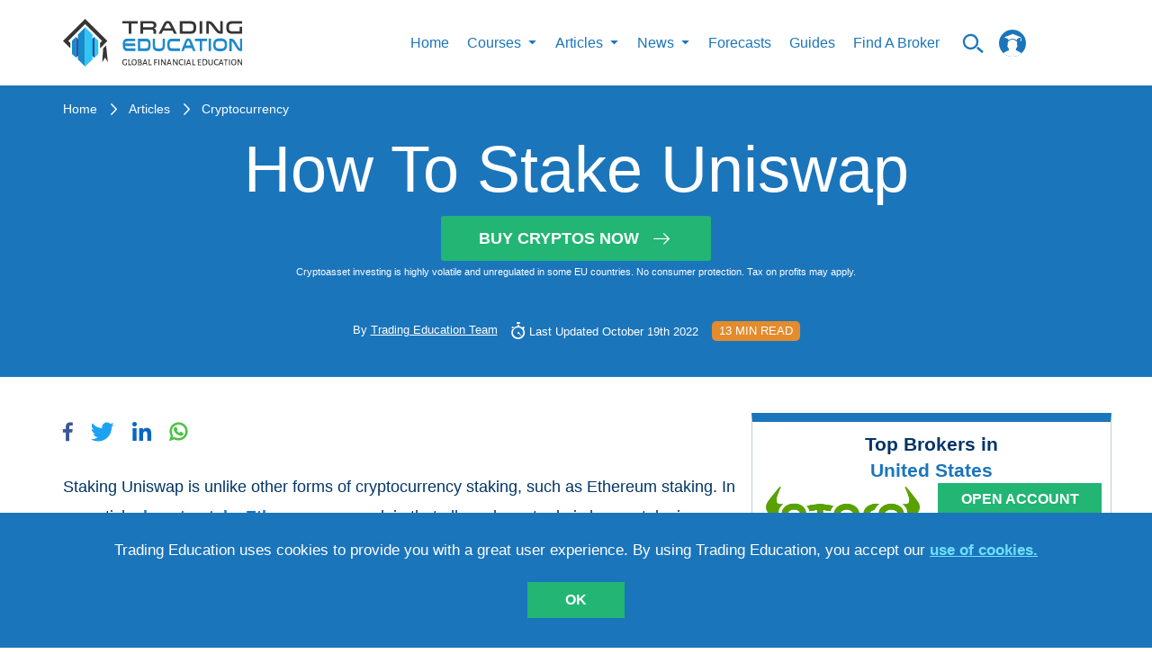

--- FILE ---
content_type: text/html; charset=utf-8
request_url: https://trading-education.com/how-to-stake-uniswap
body_size: 35334
content:
<!doctype html>
<html data-n-head-ssr lang="en" data-n-head="%7B%22lang%22:%7B%22ssr%22:%22en%22%7D%7D">
  <head >
    <title>How To Stake Uniswap | Trading Education</title><meta data-n-head="ssr" charset="utf-8"><meta data-n-head="ssr" name="viewport" content="width=device-width, initial-scale=1"><meta data-n-head="ssr" name="fb:pages" property="fb:pages" content="1758999497742660"><meta data-n-head="ssr" name="coinzilla" content="b2799de34e9ba86b55d7f9cf89d109ff"><meta data-n-head="ssr" data-hid="fb:app_id" property="fb:app_id" content="407451343056491"><meta data-n-head="ssr" data-hid="fb:admins" property="fb:admins" content="100001074045071"><meta data-n-head="ssr" data-hid="og:description" property="og:description" content="Staking Uniswap is unlike other forms of cryptocurrency staking, such as Ethereum staking. In our article, how to stake Ethereum, we explain that all..."><meta data-n-head="ssr" data-hid="og:title" property="og:title" content="How To Stake Uniswap | Trading Education"><meta data-n-head="ssr" data-hid="og:image" property="og:image" content="https://img.trading-education.com/article/1624548595d081668fdf1624548595_resized.jpg"><meta data-n-head="ssr" data-hid="description" name="description" content="In this guide on how to stake Uniswap, you will learn how Uniswap works. You&#x27;ll discover how you can create a passive income from staking in liquidity pools with Uniswap and earn a percentage of the fees from Uniswap users."><meta data-n-head="ssr" data-hid="keywords" name="keywords" content="how to stake Uniswap, stake Uniswap, staking Uniswap"><link data-n-head="ssr" rel="preload" href="/fonts/icomoon.woff2" as="font" type="font/woff2" crossorigin="anonymous"><link data-n-head="ssr" rel="icon" type="image/x-icon" href="/favicon.ico"><link data-n-head="ssr" href="https://app.trading-education.com" rel="dns-prefetch"><link data-n-head="ssr" href="https://img.trading-education.com" rel="preconnect"><link data-n-head="ssr" href="https://ipinfo.io" rel="preconnect"><script data-n-head="ssr" src="https://www.googletagmanager.com/gtag/js?id=G-6SJQ7ET54C" async></script><script data-n-head="ssr" src="/gs.client.js"></script><script data-n-head="ssr" type="application/ld+json">[{"@context":"https://schema.org","@type":"Article","headline":"How To Stake Uniswap","datePublished":"2021-06-24T17:19:11+0000","dateModified":"2022-10-19T12:02:00+0000","image":"https://img.trading-education.com/article/1624548595d081668fdf1624548595_resized.jpg","description":"In this guide on how to stake Uniswap, you will learn how Uniswap works. You&#x27;ll discover how you can create a passive income from staking in liquidity pools with Uniswap and earn a percentage of the fees from Uniswap users.","keywords":"how to stake Uniswap, stake Uniswap, staking Uniswap","publisher":{"@type":"Organization","name":"Trading Education","logo":{"@type":"ImageObject","url":"http://trading-education.com/images/main-logo.svg","width":187,"height":50},"url":"http://trading-education.com","sameAs":["https://www.facebook.com/tradingeducation1","https://www.pinterest.co.uk/tradingeducation/_created/","https://www.instagram.com/trading_education/","https://www.pinterest.co.uk/tradingeducation/_created/","https://www.linkedin.com/company/trading-education/about/"]},"author":{"@type":"Person","name":"Trading Education Team","image":"http://trading-education.com/images/main-logo.svg"}}]</script><script data-n-head="ssr" type="text/javascript" src="https://s.skimresources.com/js/230783X1713172.skimlinks.js"></script><script data-n-head="ssr" charset="utf-8" src="https://platform.twitter.com/widgets.js" async></script><style data-vue-ssr-id="c3ae2b30:0 b55c0b9a:0 761d0e24:0 eeea6dda:0 7f0e4ab1:0 40bc4ee0:0 0a900227:0 fc810dc6:0 638af25f:0 53cbf92c:0 ba9ef6de:0 716711e2:0 e8d64c7a:0">@font-face{font-family:"icomoon";src:url(/fonts/icomoon.woff2) format("woff2");font-weight:400;font-style:normal;font-display:swap}[class^=icon-]{font-family:"icomoon"!important;speak:none;font-style:normal;font-weight:400;font-feature-settings:normal;font-variant:normal;text-transform:none;line-height:1;-webkit-font-smoothing:antialiased;-moz-osx-font-smoothing:grayscale}.icon-arrow-right-m:before{content:"\e9b1"}.icon-up-to-date:before{content:"\e9a2"}.icon-articles1:before{content:"\e9ad"}.icon-million:before{content:"\e9ae"}.icon-helping:before{content:"\e9af"}.icon-search_n:before{content:"\e954"}.icon-certificate:before{content:"\e946"}.icon-check_n:before{content:"\e9aa"}.icon-arrow-x:before{content:"\e9ab"}.icon-unlim-arrow:before{content:"\e9ac"}.icon-vid-cam:before{content:"\e900"}.icon-questions:before{content:"\e9a6"}.icon-bulb:before{content:"\e9a7"}.icon-open-book:before{content:"\e9a8"}.icon-clock-new:before{content:"\e9a9"}.icon-face:before{content:"\e9a5"}.icon-progress-arrow-left:before{content:"\e852";color:#1b75bc}.icon-progress-arrow-right:before{content:"\e853";color:#1b75bc}.icon-free_ebooks:before{content:"\e1000";color:#fff}.icon-whatsapp-icon:before{content:"\e933"}.icon-success-face:before{content:"\e9a0"}.icon-fail-face:before{content:"\e9a1"}.icon-filter:before{content:"\e99d"}.icon-prev-page:before{content:"\e99e"}.icon-my-account:before{content:"\e99c"}.icon-twitter-logo-silhouette:before{content:"\e996"}.icon-pinterest_letter:before{content:"\e997"}.icon-google-plus:before{content:"\e998"}.icon-right-arrow:before{content:"\e994"}.icon-form-email:before{content:"\e993"}.icon-fb1:before{content:"\e98e"}.icon-insta1:before{content:"\e98f"}.icon-in:before{content:"\e990"}.icon-whats-up:before{content:"\e991"}.icon-to-top-arrow:before{content:"\e98c"}.icon-star:before{content:"\e987"}.icon-user:before{content:"\e980"}.icon-chevron-up:before{content:"\e982"}.icon-logo-courses:before{content:"\e979"}.icon-logo-video:before{content:"\e975"}.icon-logo-article:before{content:"\e978"}.icon-btn-form-arr:before{content:"\e922"}.icon-certificate-email:before{content:"\e923"}.icon-certificat-load:before{content:"\e924"}.icon-close-modals:before{content:"\e927"}.icon-drop:before{content:"\e92b"}.icon-edit-icon:before{content:"\e92c"}.icon-hamburger-mobile-open:before{content:"\e937"}.icon-lock2:before{content:"\e93f"}.icon-lock-i:before{content:"\e940"}.icon-qiuz-alarm:before{content:"\e949"}.icon-quiz:before{content:"\e94a"}.icon-quiz-arrow:before{content:"\e94b"}.icon-quiz-result-fb:before{content:"\e94c"}.icon-quiz-result-relevant-course:before{content:"\e94d"}.icon-quiz-retake-test:before{content:"\e94e"}.icon-search:before{content:"\e9b0"}.icon-subscription-check:before{content:"\e959"}.icon-total-i:before{content:"\e95a"}.icon-triangle:before{content:"\e95c"}.icon-105:before{content:"\e96d"}.icon-arrow-new-1:before{content:"\e972"}.icon-alert:before{content:"\e91d"}.icon-bell:before{content:"\e914"}.icon-learn:before{content:"\e915"}.icon-community:before{content:"\e917"}.icon-signals:before{content:"\e909"}.icon-minus:before{content:"\e907"}.icon-check:before{content:"\e908"}.icon-plus:before{content:"\e905"}.icon-small-icon:before{content:"\e903"}
html{border:0;vertical-align:baseline}body,html{margin:0;padding:0}body{min-width:320px;min-height:100vh;width:100%;height:100%;font-family:Arial;font-weight:400;font-style:normal;font-size:16px;line-height:1.4;color:#5a5a5a;position:relative;-webkit-font-smoothing:antialiased;background:#fff;overflow-x:hidden;overflow-y:auto}*,:after,:before{box-sizing:border-box;outline:none}aside,canvas,figcaption,figure,video{margin:0;padding:0;border:0}ol,ul{list-style:none}li,ol,ul{margin:0;padding:0}table{border-collapse:collapse;border-spacing:0}button,input,textarea{-webkit-appearance:none;-moz-appearance:none;appearance:none}button:focus,input:focus,textarea:focus{outline:none}a{line-height:inherit}a,a:focus{text-decoration:none}a:focus{outline:none}a:hover{text-decoration:none}::-moz-selection{background-color:#1b75bb;color:#fff}::selection{background-color:#1b75bb;color:#fff}iframe{margin:0 0 40px;padding:0;border:0;width:100%}input[type=number]::-webkit-inner-spin-button,input[type=number]::-webkit-outer-spin-button{-webkit-appearance:none;margin:0}code{text-shadow:0 1px #fff;line-height:1.3;font-family:"Arial","Helvetica",sans-serif;font-weight:400;white-space:pre-wrap;white-space:-moz-pre-wrap;white-space:-o-pre-wrap;background:#f5f2f0;display:block;padding:12px;margin:8px 0;color:#303038;border:0;border-radius:6px}h1,h2,h3,h4,h5,h6{line-height:1.1;margin-bottom:12px;margin-top:12px;font-weight:400}.button,b,button,strong{font-family:"Arial","Helvetica",sans-serif!important;font-weight:700}h1 small,h2 small,h3 small,h4 small,h5 small,h6 small{font-size:60%;color:#6f6f6f;line-height:0}h1{font-size:44px}h2{font-size:34px}h3{font-size:27px}h4{font-size:23px}h5{font-size:17px}h6{font-size:14px}p{font-weight:400;line-height:1.45;margin-top:0;margin-bottom:10px;font-size:17px}hr{border:solid #eff0f4;border-width:1px 0 0;margin:21px 0}hr,hr.small{clear:both;height:0}hr.small{border:double #37485c;border-width:4px 0 0;margin:30px auto 20px;max-width:150px}#__layout,#__nuxt{overflow-x:hidden;overflow-y:auto}#__layout::-webkit-scrollbar,#__nuxt::-webkit-scrollbar{width:0!important;-ms-overflow-style:none;overflow-y:-moz-scrollbars-none}#__layout,#__nuxt{display:flex;min-height:100vh;height:100%;width:100%}#__layout{overflow:hidden}.wrapper{display:flex;flex-direction:column;width:100%;min-height:100vh;overflow:hidden!important}.main,main{flex-grow:1}img{display:inline-block;max-width:100%;height:auto}button,input[type=submit]{border:none;outline:none;background:none;cursor:pointer}.container{width:100%;margin:0 auto;flex-grow:1}@media (min-width:1280px){.container{max-width:1170px}}.container-fluid{margin-right:auto;margin-left:auto;padding-right:15px;padding-left:15px}.container-form{margin:0 auto;width:100%;max-width:1170px}.row{display:flex;flex:0 1 auto;flex-direction:row;flex-wrap:wrap;position:relative}.container-fluid>.row,.container>.row{margin-right:-15px;margin-left:-15px}[class^=col].no-padding{padding:0}.col-xs,.col-xs-2,.col-xs-4,.col-xs-6,.col-xs-12{flex:0 0 auto;padding-right:15px;padding-left:15px}.col-xs{flex-grow:1;flex-basis:0;max-width:100%}.col-xs-2{flex-basis:16.667%;max-width:16.667%}.col-xs-4{flex-basis:33.333%;max-width:33.333%}.col-xs-6{flex-basis:50%;max-width:50%}.col-xs-12{flex-basis:100%;max-width:100%}@media (min-width:576px){.col-sm-4,.col-sm-12{flex:0 0 auto;padding-right:15px;padding-left:15px}.col-sm-4{flex-basis:33.333%;max-width:33.333%}.col-sm-6{flex-basis:50%;max-width:50%}.col-sm-12{flex-basis:100%;max-width:100%}}@media (min-width:1024px){.col-md-2,.col-md-3,.col-md-4,.col-md-5,.col-md-6,.col-md-7,.col-md-8,.col-md-9,.col-md-12{flex:0 0 auto;padding-right:15px;padding-left:15px}.col-md-2{flex-basis:16.667%;max-width:16.667%}.col-md-3{flex-basis:25%;max-width:25%}.col-md-4{flex-basis:33.333%;max-width:33.333%}.col-md-5{flex-basis:41.667%;max-width:41.667%}.col-md-6{flex-basis:50%;max-width:50%}.col-md-7{flex-basis:58.333%;max-width:58.333%}.col-md-8{flex-basis:66.667%;max-width:66.667%}.col-md-9{flex-basis:75%;max-width:75%}.col-md-12{flex-basis:100%;max-width:100%}}@media (min-width:1280px){.col-lg-2,.col-lg-3,.col-lg-4,.col-lg-5,.col-lg-6,.col-lg-7,.col-lg-8,.col-lg-9,.col-lg-12{flex:0 0 auto;padding-right:15px;padding-left:15px}.col-lg-2{flex-basis:16.667%;max-width:16.667%}.col-lg-3{flex-basis:25%;max-width:25%}.col-lg-4{flex-basis:33.333%;max-width:33.333%}.col-lg-5{flex-basis:41.667%;max-width:41.667%}.col-lg-6{flex-basis:50%;max-width:50%}.col-lg-7{flex-basis:58.333%;max-width:58.333%}.col-lg-8{flex-basis:66.667%;max-width:66.667%}.col-lg-9{flex-basis:75%;max-width:75%}.col-lg-12{flex-basis:100%;max-width:100%}}.text-center{text-align:center!important}.mb-40{margin-bottom:40px!important}.flex-column-reverse{flex-direction:column-reverse!important}@media only screen and (min-width:768px){.flex-md-row{flex-direction:row!important}}.free-course h1,.free-course h2,.free-course h3,.free-course h4,.free-course h5,.free-course h6{margin-bottom:0;margin-top:0}.resptable{border:1px solid #ccc;border-collapse:collapse;margin:0;padding:0;width:100%;table-layout:fixed}.resptable caption{font-size:1.5em;margin:.5em 0 .75em}.resptable tr{background-color:#f8f8f8;border:1px solid #ddd;padding:.35em}.resptable th{font-size:.85em;letter-spacing:.1em;text-transform:uppercase}.resptable td,.resptable th{padding:.625em;text-align:center}@media screen and (max-width:600px){.resptable{border:0}.resptable caption{font-size:1.3em}.resptable thead{border:none;clip:rect(0 0 0 0);height:1px;margin:-1px;overflow:hidden;padding:0;position:absolute;width:1px}.resptable tr{border-bottom:3px solid #ddd;display:block;margin-bottom:.625em}.resptable td{border-bottom:1px solid #ddd;display:block;font-size:.8em;text-align:center}.resptable td:before{content:attr(data-label);float:left;font-weight:700;text-transform:uppercase}.resptable td:last-child{border-bottom:0}}.to-top{width:50px;height:50px;display:inline-flex;flex-shrink:0;border:1px solid #1b75bb;position:fixed;align-items:center;justify-content:center;z-index:1000;bottom:80px;right:80px;cursor:pointer;transition:all .15s ease;background:#fff}.to-top i{line-height:1;z-index:1;font-size:30px;color:#1b75bb;position:absolute;transform:rotate(-90deg)}@media screen and (max-width:650px){.to-top i{font-size:20px}}@media screen and (max-width:1200px){.to-top{bottom:40px;right:40px}}@media screen and (max-width:650px){.to-top{width:30px;height:30px;bottom:100px;right:20px}}.to-top:hover{opacity:.9}.category__list-text{color:#1b75bb}.icon{text-align:center;padding-bottom:15px}.icon i{display:inline-block;font-size:60px;color:#1b75bb}.icon span{font-size:17px;display:block;color:#1b75bb;text-align:center;text-transform:uppercase;line-height:1}select::-ms-expand{display:none!important}input[type=number]{-moz-appearance:textfield!important}.course-quiz.quizzes-question .quizzes-buttons{justify-content:center}.course-quiz.quizzes-question .flex-row{padding-top:0!important}.topic{padding:5px}.topic img{display:inline;margin-right:20px;float:left}.topic p{font-size:13px;text-transform:uppercase;color:#000}.forget-password-title{font-weight:700;font-size:21px;text-transform:uppercase;color:#003468;text-align:center}.forget-password-paragraph{font-size:15px;color:#000;text-align:center}.tab button{font-size:18px}#account-notifications form .row{margin:0 19px}.choices,.switch-notification{float:left}.activity-summery{float:left;padding-top:20px;padding-bottom:20px;width:100%}@media screen and (max-width:700px){.choices input[type=checkbox]+label{margin-right:0!important}.choices label{font-size:12px}}@media (min-width:641px) and (max-width:1023px){.choices label{font-size:10px}}.benefits p{font-weight:400;font-size:13px;color:#000}.benefits p i{color:#1b75bc;position:relative;top:2px;display:inline-block;margin-right:3px}@media screen and (max-width:700px){.benefits{margin-top:20px}}.questions p{color:#5e6466;float:left;font-size:12px;font-weight:700}.questions i{float:right;padding:12px}.faq{padding:50px}#published hr{margin-bottom:8px;margin-top:8px}@media screen and (max-width:500px){.tab button{font-size:10px}}@media screen and (max-width:375px){.tab button{font-size:8px}}.tab button{float:left;border:none;outline:none;cursor:pointer;padding:14px 16px;font-weight:700;font-size:16px;text-transform:uppercase;color:#003468;background-color:#fff!important}@media screen and (max-width:500px){.tab button{font-size:13px}}@media screen and (max-width:375px){.tab button{font-size:14px}}.tab button:hover{background-color:#ddd}.book-image{display:block;width:100%;height:auto;padding-top:0;z-index:97;margin:0 auto}.selected{margin:-30px auto 0 10px;display:block;font-size:50px;text-align:center;color:#258ccc}.accordion2{background-color:#1b75bc!important;cursor:pointer;padding:18px;width:100%;border:none;text-align:left;outline:none;transition:.4s;font-size:18px;line-height:14px;text-transform:uppercase;color:#fff}.accordion2:hover,.active{background-color:#ccc}.accordion2:after{color:#fff;float:right;margin-left:5px;content:""}.accordion2:before{color:#fff;float:left;margin-right:5px;content:""}.panel2{padding:0 18px;background-color:#fff;max-height:0;overflow:hidden;transition:max-height .2s ease-out}.search-field2 input[type=text]{border:none!important}.search-field2 i{float:right;padding-top:8px;color:#1b75bc}.search-field2 input{float:left;width:90%}.video-status label{font-size:15px;line-height:14px;text-transform:uppercase;color:#003468}.video-status input[type=radio]{-webkit-appearance:checkbox;-moz-appearance:checkbox;-ms-appearance:checkbox}.title{width:100%;max-width:854px;margin:0 auto}.vid-list-container{width:100%;height:660px;overflow:hidden;float:right}.vid-list-container:focus,.vid-list-container:hover{overflow-y:auto}ol#vid-list{margin:0;padding:0;background:#fff}ol#vid-list li{list-style:none}ol#vid-list li a{text-decoration:none;background-color:#fff;display:block}.vid-thumb{float:left;margin-right:8px}#vid-list .desc{color:#111;margin-top:5px;text-align:left;font-weight:700;font-size:13px;color:#000}@media (max-width:624px){.vid-list-container{padding-bottom:20px}}.video-category-title{font-weight:700;font-size:21px;color:#1b75bc}.video-line{padding-left:0}.share{padding-top:20px}.share p{font-weight:700;font-size:19px;line-height:36px;text-transform:uppercase;color:#1b75bc;float:right}.share i{font-size:25px;color:#1b75bc;padding-right:2px}@media (max-width:700px){.share{padding-top:190px}}@media (min-width:700px) and (max-width:1023px){.share{padding-top:90px}}.quiztagline{font-size:19px;color:#1b75bc;padding-top:30px}.quiez-title{font-weight:700;font-size:21px;color:#1b75bc}.vid-container2{position:relative;padding-bottom:41%;padding-top:30px;height:0;width:100%;float:left}.vid-container2 iframe,.vid-container2 img{position:absolute;top:0;left:0;width:100%;min-height:360px}.start-quiz{background-color:#1b75bc;color:#fff;border-radius:5px;float:left;padding:5px 20px;margin-left:0;font-size:16px}.start-quiz:hover{background:#001c4e;color:#fff}.start-quiz-btn{padding:13px 60px;background-color:#d65464;text-align:center;text-transform:uppercase;vertical-align:middle;color:#fff;box-shadow:0 5px 5px 3px #b3b3b3}.start-quiz-btn:hover{color:#fff;text-decoration:none}@media (max-width:700px){.start-quiz-btn{padding-left:40px;padding-right:40px}}#trading-signals{padding-top:20px;padding-bottom:20px}.question-body{font-size:14px;line-height:20px;color:#000}.replies a{float:left;margin-right:10px;color:#1b75bc;padding:3px 20px;border-radius:50px;font-size:16px;text-transform:uppercase;border:1px solid #ddd}.replies ul li,.replies ul li button{margin-right:10px;line-height:1}.replies ul li,.replies ul li button,.replies ul li span{display:inline;float:left;font-size:17px;text-transform:uppercase;color:#bdccd4}.replies ul li span{padding-left:20px;padding-right:20px;border:1px solid #ddd;border-radius:50px;margin-right:0}.replies ul li i{font-style:normal;padding-right:5px;font-size:20px}.button{font-weight:400}.detail-news .text-box img{height:100%}.detail-news .text-box img.tinymceResized{margin-right:15px}.detail-news .text-box img.tinymceResized.tinymceAlignRight{margin-right:0}.detail-news .text-box img.tinymceAlignLeft{float:left!important;margin-right:15px}@media screen and (max-width:650px){.detail-news .text-box img.tinymceAlignLeft{float:none!important;display:block;margin:0 auto 15px}}.detail-news .text-box img.tinymceAlignRight{float:right!important;margin-left:15px}@media screen and (max-width:650px){.detail-news .text-box img.tinymceAlignRight{float:none!important;display:block;margin:0 auto 15px}}.detail-news .text-box img.tinymceAlignCenter{float:none!important;margin:0 auto 15px;display:block}.detail-news .text-box span{margin-bottom:10px!important;line-height:33px}.detail-news .text-box h1,.detail-news .text-box h2,.detail-news .text-box h3,.detail-news .text-box h4,.detail-news .text-box h5,.detail-news .text-box h6{color:#1b75bc;font-weight:700;font-size:21px;padding-bottom:20px}.detail-news .text-box h1 span,.detail-news .text-box h2 span,.detail-news .text-box h3 span,.detail-news .text-box h4 span,.detail-news .text-box h5 span,.detail-news .text-box h6 span{font-weight:700}.detail-news .text-box p{font-size:18px;color:#003468;line-height:33px;margin-bottom:20px!important}.detail-news .text-box a{color:#1b75bc;display:inline-block}.detail-news .text-box ol,.detail-news .text-box ul{margin-left:14px;list-style-type:disc}.detail-news .text-box ol{list-style-type:decimal;padding-bottom:10px}.detail-news .text-box li{margin-bottom:20px;color:#003468}.detail-news .text-box .coin-info{margin:40px 0}.detail-news .text-box .coin-info__title{text-align:center;color:#1b75bc!important;font-size:23px!important;line-height:1.2;margin-bottom:40px;margin-top:0;padding-bottom:0!important}.detail-news .text-box .coin-info__table-wrap{display:block;width:100%;max-width:550px;margin:0 auto;overflow-x:auto;-webkit-overflow-scrolling:touch;box-shadow:0 0 13px rgba(0,0,0,.13)}.detail-news .text-box .coin-info__table{color:#003468;font-size:18px;line-height:1.15;width:100%;border-collapse:collapse}@media (max-width:767px){.detail-news .text-box .coin-info__table{font-size:14px}}.detail-news .text-box .coin-info__table tr:nth-child(2n) td,.detail-news .text-box .coin-info__table tr:nth-child(2n) th{background-color:#f2f2f2}.detail-news .text-box .coin-info__table tr:nth-child(2n)>:first-child{border-left-color:#f2f2f2}.detail-news .text-box .coin-info__table tr:nth-child(2n)>:last-child{border-right-color:#f2f2f2}.detail-news .text-box .coin-info__table tr:last-child td,.detail-news .text-box .coin-info__table tr:last-child th{border-bottom-color:#f2f2f2}.detail-news .text-box .coin-info__table td,.detail-news .text-box .coin-info__table th{padding:17px 25px;border:1px solid #fff;word-wrap:break-word;-ms-word-break:break-all;word-break:break-all;word-break:break-word;-ms-hyphens:auto;-webkit-hyphens:auto;hyphens:auto;background-color:#fff}@media (max-width:767px){.detail-news .text-box .coin-info__table td,.detail-news .text-box .coin-info__table th{padding-top:20px;padding-bottom:20px}}.detail-news .text-box .coin-info__table td.red,.detail-news .text-box .coin-info__table th.red{color:#d65464}.detail-news .text-box .coin-info__table td.green,.detail-news .text-box .coin-info__table th.green{color:#177242}.detail-news .text-box .coin-info__table th{text-align:left;width:50%}.detail-news .text-box .coin-info__table td{text-align:center;width:50%}.validation-error{display:block;color:#d23232!important;text-transform:inherit!important;margin-bottom:0;padding-bottom:0!important}.form-group.checkbox{padding-top:12px}.form-group input{padding:0;height:auto;width:auto;margin-bottom:0;display:none;cursor:pointer}.form-group label{position:relative;cursor:pointer;font-size:13px;color:#fff;line-height:.9}.form-group label span{display:inline-block;vertical-align:middle}.form-group label span a{color:#fff;text-decoration:underline}.form-group label span a:hover{text-decoration:none}.form-group label:before{content:"";-webkit-appearance:none;background-color:#fff;border:2px solid #fff;padding:5px;display:inline-block;position:relative;vertical-align:middle;cursor:pointer;margin-right:8px}.form-group input:checked+label:after{content:"";display:block;position:absolute;top:1px;left:4px;width:5px;height:8px;border:solid #000;border-width:0 2px 2px 0;transform:rotate(45deg)}.flex-row{display:flex;width:100%;align-items:center}.flex-row .cell{width:50%}.top-slide{padding-left:5px;padding-right:5px}.top-slide .top-slide-content{display:flex;justify-content:space-between;padding-bottom:20px}.top-slide .top-slide-content .top-slide-title{font-weight:700;font-size:16px;color:#003468;padding-right:20px}.top-slide .hot-label-wr{flex-direction:row;padding-top:5px;display:none}.top-slide .hot-label-wr .hot-label{line-height:24px;display:inline-block;background-color:#d65464;color:#fff;text-transform:uppercase;border-radius:7px;text-align:center;padding-left:8px;padding-right:8px;margin-right:12px;height:24px}.top-slide.hot .hot-label-wr{display:flex}.loader{text-align:center;cursor:pointer}.loader span{display:inline-block;text-transform:uppercase;font-size:16px;color:#001c4e;margin-bottom:10px}.loader img{display:block;margin:0 auto;width:35px}.text-center{text-align:center}.fag-header{border-top:20px solid #1b75bc;position:relative;margin-bottom:25px;display:flex;width:100%}.fag-header .fag-header-row{width:100%;display:flex;flex-wrap:nowrap;align-items:center}.fag-header .fag-header-row .fag-header-cell{width:100%;position:relative;height:174px}.fag-header .fag-header-row .fag-header-img{width:660px;display:block;margin:-1px auto 0;z-index:1;position:absolute;left:50%;transform:translateX(-50%)}@media only screen and (max-width:650px){.fag-header .fag-header-row{flex-wrap:wrap}.fag-header .fag-header-row .fag-header-cell{width:100%;text-align:center}.fag-header .fag-header-row .fag-header-cell:first-child{order:2}.fag-header .fag-header-row .fag-header-cell:last-child{order:1;min-height:85px;margin-bottom:25px}.fag-header .fag-header-row .fag-header-img{margin:-1px auto 0}.fag-header:after{bottom:inherit;top:85px;top:110px}}@media only screen and (max-width:600px){.fag-header .fag-header-row .fag-header-cell:last-child{margin-bottom:0}.fag-header:after{top:160px}}.banners-list{margin-bottom:25px}.banners-list__item{display:flex;justify-content:center;max-width:400px;margin:0 auto}.banners-list__item:not(:last-child){margin-bottom:25px}.banners-list__img{display:block}.socials-list{display:flex;align-items:center;flex-wrap:wrap;cursor:pointer}.socials-list.colored .socials-list__link[class*=facebook]{color:#3b5998}.socials-list.colored .socials-list__link[class*=twitter]{color:#1da1f2}.socials-list.colored .socials-list__link[class*=linkedin]{color:#0a66c2}.socials-list.colored .socials-list__link[class*=whatsapp]{color:#4dc247}.socials-list.colored .socials-list__link i{color:inherit}@media screen and (min-width:1350px){.socials-list.vertical{display:inline-flex;flex-direction:column}}@media screen and (min-width:1350px){.socials-list.vertical .socials-list__item{margin-right:0;padding:20px 0}}@media screen and (min-width:1350px){.socials-list.vertical .socials-list__item:first-child{padding-top:0}}@media screen and (min-width:1350px){.socials-list.vertical .socials-list__item:last-child{padding-bottom:0}}.socials-list__item{display:inline-flex;padding:10px 0}.socials-list__item:not(:last-child){margin-right:20px}.socials-list__link{display:inline-flex;color:#fff;font-size:21px;transition:color .3s}.socials-list__link:hover{color:#ccc}@media only screen and (min-width:1300px){.row.gutter-20{margin-left:-20px!important;margin-right:-20px!important}}@media only screen and (min-width:1300px){.row.gutter-20 .col,.row.gutter-20 [class^=col]{padding-left:20px!important;padding-right:20px!important}}.badge{display:inline-block;font-size:14px;line-height:1;border:1px solid transparent;border-radius:2px;padding:4px 12px;text-transform:uppercase;transition:color .3s,border-color .3s,background-color .3s}.badge,.badge-outline-white{background-color:transparent}.badge-outline-white{border-color:#fff;color:#fff}.badge-outline-white[href]:hover{color:#1b75bc;background-color:#fff}.badge-outline-blue{border-color:#1b75bc;background-color:transparent;color:#1b75bc}.badge-outline-blue[href]:hover{color:#fff;background-color:#1b75bc}.badges-list{display:flex;flex-wrap:wrap}.badges-list__item{margin:5px 0}.badges-list__item:not(:last-child){margin-right:15px}.link-with-arrow{position:relative;display:inline-block;padding-right:36px;font-size:15px;font-weight:700;transition:color .3s}.link-with-arrow:after{content:"\e994";display:inline-block;font-family:icomoon!important;position:absolute;top:50%;right:0;transform:translateY(-50%);font-size:1.4em;font-weight:400}.link-with-arrow.yellow{color:#e38b2d}.link-with-arrow.yellow:hover{color:#e9a45a}@media only screen and (max-width:1125px){.partner-card-row{justify-content:space-around!important}.partner-card-row .partner-card-cell{width:33%!important}}@media only screen and (max-width:1025px){.message a{text-transform:uppercase;font-weight:700}.message p{text-align:left!important;font-size:29px!important}.full-width{width:100%!important;max-width:100%!important;flex-basis:100%!important}.flex-four-row{flex-wrap:wrap}.flex-four-row .cell{width:33.3%;padding-bottom:25px}}.news-container{width:100%}@media only screen and (max-width:1023px){.full-width{width:100%!important;max-width:50%!important;flex-basis:50%!important}.news-card__img{width:auto!important;margin:0 auto}}@media only screen and (max-width:1023px) and (max-width:639px){.news-card__img{width:100%!important}}@media only screen and (max-width:960px){.registration-form{padding-left:10px;padding-right:10px}}@media only screen and (max-width:890px){.map iframe{max-height:315px}}@media only screen and (max-width:855px){.partner-card-row .partner-card-cell{width:50%!important}.chapters-layout{padding-right:0!important}}@media only screen and (max-width:768px){.pagination__btn,.reward__icon,.reward__info{display:none}}@media only screen and (max-width:719px){.contacts .columns{margin-bottom:20px;border-bottom:1px double #37485c;padding-bottom:15px}.social{margin-top:0}.social ul li{border-right:0;margin-bottom:1px;width:100%}.message p{text-align:center;font-size:20px}}@media only screen and (max-width:600px){.partner-card-row .partner-card-cell{width:100%!important}.flex-four-row{flex-wrap:wrap}.flex-four-row .cell{width:100%}.flex-four-row .articles-content{max-width:80%}.payment{width:100%;overflow:auto}.scroll{width:600px}}@media only screen and (max-width:500px){.flex-four-row .articles-content{max-width:100%}.reward__block{padding-top:0}}@media only screen and (max-width:449px){.top-slide a{display:block!important;margin:0 auto}.top-slide-img{text-align:center}.top-slide-img a{display:inline-block}}@media only screen and (max-width:400px){.btn-blue a,.btn-blue button,.btn-main-green a,.btn-main-green button,.btn-main-red a,.btn-main-red button,.btn-orange a,.btn-orange button{width:100%}.news-card__description{order:10}}form{margin:0;padding:0}.row form .row{margin:0 -6px}.row form .row .columns{padding:.4px}label{color:#4d4d4d;cursor:pointer;display:block;font-weight:500;margin-bottom:3px}input[type=date],input[type=email],input[type=number],input[type=password],input[type=search],input[type=text],input[type=time],input[type=url],textarea{background-color:#fff;font-family:"Arial","Helvetica",sans-serif;font-weight:400;border:0;box-shadow:none;color:#666;display:block;margin:0;padding:6px;width:100%;border-radius:4px}input[type=date]:focus,input[type=email]:focus,input[type=number]:focus,input[type=password]:focus,input[type=search]:focus,input[type=text]:focus,input[type=time]:focus,input[type=url]:focus,textarea:focus{background:#f6f6f6;border-color:#b3b3b3}input[type=date][disabled],input[type=email][disabled],input[type=number][disabled],input[type=password][disabled],input[type=search][disabled],input[type=text][disabled],input[type=time][disabled],input[type=url][disabled],textarea[disabled]{background-color:#ddd}textarea{height:auto;resize:none}select{background-color:#fff;border:0;box-shadow:none;color:#666;display:block;margin:0;padding:6px;width:100%;border-radius:4px}.no-padding{padding-left:0!important;padding-right:0!important}.button{cursor:pointer}.top-slider li{background-color:#1b75bc;display:inline-block;font-size:0;width:calc(2.2% - 4px);min-width:35px;height:5px;cursor:pointer;vertical-align:top;margin-left:4px;margin-right:4px}.top-slider button{font-size:0;line-height:0}.tags{display:flex;flex-flow:row wrap;margin:0 -7px 20px}.tags__item{margin:0 7px 12px;text-transform:uppercase;color:#333}.tags__item,.tags__item a{display:inline-block;cursor:pointer}.tags__item a{border:1px solid #b3b3b3;border-radius:5px;padding:3px 12px;transition:color .3s,background-color .3s,border-color .3s;color:#b86662}.tags__item a:hover{color:#fff;background-color:#e38b2d;border-color:#e38b2d}.btn-green{text-decoration:none;text-transform:uppercase;color:#fff;display:block;text-align:center;cursor:pointer;background-color:#22b573;transition:all .15s ease;font-weight:700;font-size:18px;margin:0 auto}.btn-green:hover{background-color:#177242}.btn-orange a,.btn-orange button{text-transform:uppercase;font-weight:700;font-size:18px;color:#fff;text-align:center;padding:9px 40px;background-color:#e38b2d;transition:all .15s ease;min-width:272px;display:inline-flex;justify-content:center;align-items:center}.btn-orange a:hover,.btn-orange button:hover{background-color:#003468}.btn-main-red a,.btn-main-red button{text-transform:uppercase;font-weight:700;font-size:18px;color:#fff;text-align:center;padding:0 40px;background-color:#d65464;transition:all .15s ease;height:40px;display:inline-flex;justify-content:center;align-items:center}.btn-main-red a:hover,.btn-main-red button:hover{background-color:#d13f51}.btn-main-green a,.btn-main-green button{text-transform:uppercase;font-weight:700;font-size:18px;color:#fff;text-align:center;padding:0 40px;background-color:#22b573;transition:all .15s ease;height:40px;display:inline-flex;justify-content:center;align-items:center}@media screen and (max-width:639px){.btn-main-green a,.btn-main-green button{height:auto;line-height:23px;padding:13px 40px}}.btn-main-green a:hover,.btn-main-green button:hover{background-color:#177242}.btn-blue a,.btn-blue button{display:inline-flex;align-items:center;justify-content:center;height:40px;text-transform:uppercase;font-family:"Arial","Helvetica",sans-serif!important;font-weight:700;font-size:18px;color:#fff;text-align:center;padding:0 5px;background-color:#1b75bc;transition:all .15s ease;min-width:272px}.btn-blue a:hover,.btn-blue button:hover{background-color:#003468}.share-results{background-color:#3b5999}.share-results span{display:flex;justify-content:center;align-items:center;height:37px;width:100%}.share-results span.desktop-visible{display:flex}@media only screen and (max-width:768px){.share-results span.desktop-visible{display:none}}.share-results span.mobile-visible{display:none}@media only screen and (max-width:768px){.share-results span.mobile-visible{display:flex}}.share-results:hover{background-color:#344e87}.share-results i{margin-right:15px;font-size:22px;color:#fff;vertical-align:middle;display:inline-block}.question .question-head .question-head-title P{font-weight:700;font-size:18px;color:#003468;text-transform:uppercase;padding-bottom:5px}.bnr-ads{width:100%;position:relative;margin-bottom:20px}.bnr-ads__img{display:block;width:100%;max-width:none!important}.bnr-ads__btn{display:block;text-align:center;text-transform:uppercase;line-height:60px;padding:0 28px;font-family:"Arial","Helvetica",sans-serif;font-weight:700;font-size:30px;color:#fff;cursor:pointer;text-decoration:none;letter-spacing:2px;background:linear-gradient(90deg,#1aa9fd 0,#20b2f4 25%,#2cc1d7 50%,#39ceb3 75%,#49dc79);border-radius:40px}@media (max-width:1023px){.bnr-ads__btn{line-height:40px;font-size:25px}}@media (max-width:767px){.bnr-ads__btn{width:260px;line-height:40px;font-size:16px;padding:0 10px;margin:0 auto}}@media (max-width:639px){.bnr-ads__btn{width:210px;line-height:32px;font-size:14px}}.bnr-ads__btn:hover{background:linear-gradient(90deg,#fe6f1a 0,#f8681e 25%,#d23c2e 50%,#c93338 75%,#994f7e)}.bnr-ads__btn-wrap{position:absolute;bottom:18px;left:24px}@media (max-width:1023px){.bnr-ads__btn-wrap{left:20px}}@media (max-width:767px){.bnr-ads__btn-wrap{bottom:20px;left:0;right:0}}@media (max-width:639px){.bnr-ads__btn-wrap{bottom:12px}}.category{display:inline-block;position:relative;padding:3px 0;margin:10px -10px 35px;width:280px}.category__title{cursor:pointer}.category__title span{display:inline-block}.category__title span span{color:#1b75bc;font-weight:400;font-size:21px;display:inline-block;margin:0 5px}.category__title span span.menu-icon-wrapper{margin-left:0}.category__title i{color:#1b75bc}.category__content{display:none;position:absolute;top:100%;left:0;right:0;width:100%;background-color:#fff;box-shadow:0 3px 5px 1px #bfbfbf;z-index:100}.category__set{max-height:185px;overflow-y:auto;overflow-x:hidden}.category__set::-webkit-scrollbar{-webkit-appearance:none}.category__set::-webkit-scrollbar:vertical{width:4px}.category__set::-webkit-scrollbar:horizontal{height:4px}.category__set::-webkit-scrollbar-thumb{background-color:#ccc;border-radius:2px;border:none}.category__set::-webkit-scrollbar-track{border-radius:2px;background-color:#f2f2f2}.category_active{background-color:#1b75bc}.category_active .category__title i,.category_active .category__title span{color:#fff}.category_active .category__content{display:block}.category__input{text-transform:uppercase;background:none;border-bottom:1px solid #e6e6e6;border-radius:0;color:#003468;padding-right:25px}.category__input::-webkit-input-placeholder{font:16px;color:#ccc}.category__input:-moz-placeholder,.category__input::-moz-placeholder{font:16px;color:#ccc}.category__input:-ms-input-placeholder{font:16px;color:#ccc}.category__input:active,.category__input:focus{background:none}.category__list{color:#1b75bb;text-transform:capitalize;cursor:pointer;position:relative}.category__list:not(.category__list_search){word-break:break-all}.category__list:not(.category__list_search):hover{background-color:#e6e6e6}.category__list_search{padding:0 15px;margin-bottom:10px;cursor:default}.category__list_search i{position:absolute;top:0;bottom:0;margin:auto;height:20px;right:15px}.category__list-text{border-bottom:1px solid #e6e6e6;margin:-1px 15px 0;padding:8px 0 7px;display:block}.category__list:last-child .category__list-text{border-bottom:none}.vm--container{z-index:10000!important}.vm--overlay{background:rgba(0,0,0,.8)!important}.vm--overlay::-webkit-scrollbar{-webkit-appearance:none}.vm--overlay::-webkit-scrollbar:vertical{width:0}.vm--overlay::-webkit-scrollbar:horizontal{height:0}.vm--overlay::-webkit-scrollbar-thumb{background-color:transparent;border-radius:0;border:none}.vm--overlay::-webkit-scrollbar-track{border-radius:0;background-color:transparent}.vm--modal.chapterAvailable,.vm--modal.ErrorSavePopup,.vm--modal.RequestFreePopup,.vm--modal.SubscribePopup,.vm--modal.SuccessfullSavePopup,.vm--modal.TheChapterUnAvailable,.vm--modal.TheQuizUnAvailable,.vm--modal.transparent-no-shadow{background-color:transparent;box-shadow:none}.vm--modal.chapterAvailable::-webkit-scrollbar,.vm--modal.ErrorSavePopup::-webkit-scrollbar,.vm--modal.RequestFreePopup::-webkit-scrollbar,.vm--modal.SubscribePopup::-webkit-scrollbar,.vm--modal.SuccessfullSavePopup::-webkit-scrollbar,.vm--modal.TheChapterUnAvailable::-webkit-scrollbar,.vm--modal.TheQuizUnAvailable::-webkit-scrollbar,.vm--modal.transparent-no-shadow::-webkit-scrollbar{-webkit-appearance:none}.vm--modal.chapterAvailable::-webkit-scrollbar:vertical,.vm--modal.ErrorSavePopup::-webkit-scrollbar:vertical,.vm--modal.RequestFreePopup::-webkit-scrollbar:vertical,.vm--modal.SubscribePopup::-webkit-scrollbar:vertical,.vm--modal.SuccessfullSavePopup::-webkit-scrollbar:vertical,.vm--modal.TheChapterUnAvailable::-webkit-scrollbar:vertical,.vm--modal.TheQuizUnAvailable::-webkit-scrollbar:vertical,.vm--modal.transparent-no-shadow::-webkit-scrollbar:vertical{width:0}.vm--modal.chapterAvailable::-webkit-scrollbar:horizontal,.vm--modal.ErrorSavePopup::-webkit-scrollbar:horizontal,.vm--modal.RequestFreePopup::-webkit-scrollbar:horizontal,.vm--modal.SubscribePopup::-webkit-scrollbar:horizontal,.vm--modal.SuccessfullSavePopup::-webkit-scrollbar:horizontal,.vm--modal.TheChapterUnAvailable::-webkit-scrollbar:horizontal,.vm--modal.TheQuizUnAvailable::-webkit-scrollbar:horizontal,.vm--modal.transparent-no-shadow::-webkit-scrollbar:horizontal{height:0}.vm--modal.chapterAvailable::-webkit-scrollbar-thumb,.vm--modal.ErrorSavePopup::-webkit-scrollbar-thumb,.vm--modal.RequestFreePopup::-webkit-scrollbar-thumb,.vm--modal.SubscribePopup::-webkit-scrollbar-thumb,.vm--modal.SuccessfullSavePopup::-webkit-scrollbar-thumb,.vm--modal.TheChapterUnAvailable::-webkit-scrollbar-thumb,.vm--modal.TheQuizUnAvailable::-webkit-scrollbar-thumb,.vm--modal.transparent-no-shadow::-webkit-scrollbar-thumb{background-color:transparent;border-radius:0;border:none}.vm--modal.chapterAvailable::-webkit-scrollbar-track,.vm--modal.ErrorSavePopup::-webkit-scrollbar-track,.vm--modal.RequestFreePopup::-webkit-scrollbar-track,.vm--modal.SubscribePopup::-webkit-scrollbar-track,.vm--modal.SuccessfullSavePopup::-webkit-scrollbar-track,.vm--modal.TheChapterUnAvailable::-webkit-scrollbar-track,.vm--modal.TheQuizUnAvailable::-webkit-scrollbar-track,.vm--modal.transparent-no-shadow::-webkit-scrollbar-track{border-radius:0;background-color:transparent}.vm--modal.chapterAvailable{display:flex;align-items:flex-start;padding-left:10px;padding-right:10px;min-height:100vh;height:auto;overflow-y:auto}.vm--modal.SuccessfullyPopup{height:inherit!important;overflow-y:auto!important}.top-icon{position:absolute;left:50%;transform:translate(-50%);top:-30px;width:60px;height:60px;border-radius:50%;background-color:#d65464;display:flex;align-items:center;justify-content:center}.top-icon .icon-close-modals{font-size:28px;color:#fff;position:static}.icon-close-modals{position:fixed;top:40px;right:40px;font-size:20px;color:#fff;cursor:pointer}@media only screen and (max-width:700px){.icon-close-modals{top:15px;right:15px}}.form-error,.validation-error{color:#d65464;display:block;background:#fff;text-align:center;padding:3px;margin-top:10px;margin-bottom:10px;width:100%}.form-error a,.validation-error a{color:#1b75bc!important;text-decoration:none}.form-error a:hover,.validation-error a:hover{text-decoration:underline}.vm--overlay{position:fixed;box-sizing:border-box;left:0;top:0;width:100%;height:100vh;background:rgba(0,0,0,.2);opacity:1}.vm--container.scrollable{height:100%;min-height:100vh;overflow-y:auto;-webkit-overflow-scrolling:touch}.vm--modal-overlay+.vm--modal{position:relative;overflow:hidden;box-sizing:border-box}.vm--container.scrollable .vm--modal{margin-bottom:2px}.vm--modal{background-color:#fff;text-align:left;border-radius:3px;box-shadow:0 20px 60px -2px rgba(27,33,58,.4);padding:0}.vm--modal.vm--modal-fullscreen{width:100vw;height:100vh;margin:0;left:0;top:0}.vm--modal-top-right{display:block;position:absolute;right:0;top:0}.overlay-fade-enter-active,.overlay-fade-leave-active{transition:all .2s}.overlay-fade-enter,.overlay-fade-leave-active{opacity:0}.nice-modal-fade-enter-active,.nice-modal-fade-leave-active{transition:all .4s}.nice-modal-fade-enter,.nice-modal-fade-leave-active{opacity:0;transform:translateY(-20px)}
.v-select{position:relative;font-family:inherit}.v-select,.v-select *{box-sizing:border-box}@-webkit-keyframes vSelectSpinner{0%{transform:rotate(0deg)}to{transform:rotate(1turn)}}@keyframes vSelectSpinner{0%{transform:rotate(0deg)}to{transform:rotate(1turn)}}.vs__fade-enter-active,.vs__fade-leave-active{pointer-events:none;transition:opacity .15s cubic-bezier(1,.5,.8,1)}.vs__fade-enter,.vs__fade-leave-to{opacity:0}.vs__dropdown-toggle{-webkit-appearance:none;-moz-appearance:none;appearance:none;display:flex;padding:0 0 4px;background:none;border:1px solid rgba(60,60,60,.26);border-radius:4px;white-space:normal}.vs__selected-options{display:flex;flex-basis:100%;flex-grow:1;flex-wrap:wrap;padding:0 2px;position:relative}.vs__actions{display:flex;align-items:center;padding:4px 6px 0 3px}.vs__open-indicator{fill:rgba(60,60,60,.5);transform:scale(1);transition:transform .15s cubic-bezier(1,-.115,.975,.855);transition-timing-function:cubic-bezier(1,-.115,.975,.855)}.vs__clear{fill:rgba(60,60,60,.5);padding:0;border:0;background-color:transparent;cursor:pointer;margin-right:8px}.vs__dropdown-menu{display:block;box-sizing:border-box;position:absolute;top:calc(100% - 1px);left:0;z-index:1000;padding:5px 0;margin:0;width:100%;max-height:350px;min-width:160px;overflow-y:auto;box-shadow:0 3px 6px 0 rgba(0,0,0,.15);border:1px solid rgba(60,60,60,.26);border-top-style:none;border-radius:0 0 4px 4px;text-align:left;list-style:none;background:#fff}.vs__no-options{text-align:center}.vs__dropdown-option{line-height:1.42857143;display:block;padding:3px 20px;clear:both;color:#333;white-space:nowrap;cursor:pointer}.vs__dropdown-option--highlight{background:#5897fb;color:#fff}.vs__dropdown-option--deselect{background:#fb5858;color:#fff}.vs__dropdown-option--disabled{background:inherit;color:rgba(60,60,60,.5);cursor:inherit}.vs__selected{display:flex;align-items:center;background-color:#f0f0f0;border:1px solid rgba(60,60,60,.26);border-radius:4px;color:#333;line-height:1.4;margin:4px 2px 0;padding:0 .25em;z-index:0}.vs__deselect{display:inline-flex;-webkit-appearance:none;-moz-appearance:none;appearance:none;margin-left:4px;padding:0;border:0;cursor:pointer;background:none;fill:rgba(60,60,60,.5);text-shadow:0 1px 0 #fff}.vs__search::-webkit-search-cancel-button{display:none}.vs__search::-ms-clear,.vs__search::-webkit-search-decoration,.vs__search::-webkit-search-results-button,.vs__search::-webkit-search-results-decoration{display:none}.vs__search,.vs__search:focus{-webkit-appearance:none;-moz-appearance:none;appearance:none;line-height:1.4;font-size:1em;border:1px solid transparent;border-left:none;outline:none;margin:4px 0 0;padding:0 7px;background:none;box-shadow:none;width:0;max-width:100%;flex-grow:1;z-index:1}.vs__search::-moz-placeholder{color:inherit}.vs__search:-ms-input-placeholder{color:inherit}.vs__search::placeholder{color:inherit}.vs__spinner{align-self:center;opacity:0;font-size:5px;text-indent:-9999em;overflow:hidden;border:.9em solid hsla(0,0%,39.2%,.1);border-left-color:rgba(60,60,60,.45);transform:translateZ(0);-webkit-animation:vSelectSpinner 1.1s linear infinite;animation:vSelectSpinner 1.1s linear infinite;transition:opacity .1s}.vs__spinner,.vs__spinner:after{border-radius:50%;width:5em;height:5em}
.wrapper[data-v-0229708a]{padding-top:95px;transition:padding-top .3s ease}@media screen and (max-width:1250px){.wrapper[data-v-0229708a]{padding-top:70px}}
@media only screen and (max-width:960px){.notification-list[data-v-7d6b335e]{display:none}.community-top-box[data-v-7d6b335e]{padding:15px 0}}.overlayMain[data-v-7d6b335e]{position:fixed;left:0;right:0;bottom:0;top:0;background:rgba(0,0,0,.3);z-index:100;display:none}.overlayMain.open[data-v-7d6b335e]{display:block}.sidebar-enter-active[data-v-7d6b335e],.sidebar-leave-active[data-v-7d6b335e]{transition:all .3s;transform:translateX(0)}.sidebar-enter[data-v-7d6b335e],.sidebar-leave-to[data-v-7d6b335e]{transition:all .3s;transform:translateX(100%)}.header[data-v-7d6b335e]{background:#fff;width:100%;position:fixed;top:0;left:0;right:0;z-index:1100}.header__container[data-v-7d6b335e]{display:flex;flex-direction:row;align-items:center;justify-content:space-between;width:100%;max-width:1170px;padding:21px 15px;margin:0 auto;position:relative;z-index:5;transition:all .3s ease}@media screen and (max-width:1250px){.header__container[data-v-7d6b335e]{padding:10px 15px;position:static}}.header .center-cell[data-v-7d6b335e]{width:100%;justify-content:flex-end}.header .center-cell[data-v-7d6b335e],.header .logo[data-v-7d6b335e]{display:inline-flex;align-items:center}.header .logo[data-v-7d6b335e]{margin-right:25px}.header .logo__link[data-v-7d6b335e]{display:inline-flex;width:auto;transition:all .3s ease-out}.header .logo__link img[data-v-7d6b335e]{height:53px;max-width:inherit;width:auto;-o-object-fit:contain;object-fit:contain;transition:all .3s ease-out}@media screen and (max-width:1250px){.header .logo__link img[data-v-7d6b335e]{height:40px}}.header .latest-price[data-v-7d6b335e]{display:inline-flex;align-items:center;justify-content:center;height:35px;padding:0 15px;font-size:16px;line-height:19px;color:#fff;background:#22b573;flex-shrink:0;transition:all .3s ease}@media screen and (max-width:700px){.header .latest-price[data-v-7d6b335e]{display:none}}.header .latest-price[data-v-7d6b335e]:hover{background:#177242}.header .header-toolbar[data-v-7d6b335e]{display:flex;flex-wrap:nowrap;justify-content:flex-end;align-items:center;padding-left:25px}@media screen and (max-width:1300px){.header .header-toolbar[data-v-7d6b335e]{padding-right:70px}}@media screen and (max-width:1250px){.header .header-toolbar[data-v-7d6b335e]{padding-left:15px;padding-right:0}}.header .header-toolbar .searchbar-btn[data-v-7d6b335e]{display:inline-flex;align-items:center;justify-content:center;font-size:22px;color:#1b75bb;margin-right:17px;cursor:pointer;width:24px;height:22px}.header .header-toolbar .searchbar-btn .icon-search_n[data-v-7d6b335e]{width:24px;height:22px}@media screen and (max-width:800px){.header .header-toolbar .searchbar-btn[data-v-7d6b335e]{display:none}}.header .header-toolbar .profile-menu[data-v-7d6b335e]{font-size:16px;color:#fff;position:relative;display:flex;justify-content:flex-end;align-items:center}@media screen and (max-width:1250px){.header .header-toolbar .profile-menu[data-v-7d6b335e]{margin-right:17px}}@media screen and (max-width:700px){.header .header-toolbar .profile-menu[data-v-7d6b335e]{display:none}}.header .header-toolbar .profile-menu-controls li[data-v-7d6b335e]{transition:all .15s ease}.header .header-toolbar .profile-menu-controls li[data-v-7d6b335e]:hover{background-color:#1b75bc}.header .header-toolbar .profile-menu-controls li a[data-v-7d6b335e]{display:block;width:100%;height:100%;text-decoration:none;color:#fff}.header .header-toolbar .profile-menu .toggle-wrapper[data-v-7d6b335e]{z-index:105;display:inline-flex;align-items:center;justify-content:center;cursor:pointer;height:30px;width:30px;overflow:hidden;border-radius:50%;background:#1b75bb}.header .header-toolbar .profile-menu .toggle-wrapper i[data-v-7d6b335e]{color:#fff;position:relative;top:3px;font-size:26px}.header .header-toolbar .profile-menu .menu-title[data-v-7d6b335e]{padding:11px 0 8px 10px;font-weight:700;color:#1b75bb;height:50px;display:inline-flex;align-items:center;width:100%}.header .header-toolbar .profile-menu .menu-title a[data-v-7d6b335e]{color:#1b75bb;font-size:16px;padding-left:10px}.header .header-toolbar .profile-menu .menu-title a[data-v-7d6b335e]:hover{text-decoration:none;color:#fff;background:#1b75bb}.header .header-toolbar .profile-menu.active .menu-controls-wrapper[data-v-7d6b335e]{transform:scaleY(1);opacity:1}.header .menu-controls-wrapper[data-v-7d6b335e]{position:absolute;top:-10px;left:-125px;width:165px;background-color:#fff;box-shadow:0 0 15px 2px rgba(0,0,0,.2);z-index:101;opacity:0;transform:scaleY(0);transform-origin:top;transition:transform .3s ease,opacity .3s ease}.header .menu-controls-wrapper .profile-menu-controls[data-v-7d6b335e]{width:100%}.header .menu-controls-wrapper .profile-menu-controls li[data-v-7d6b335e]{display:block;width:100%}.header .menu-controls-wrapper .profile-menu-controls li a[data-v-7d6b335e],.header .menu-controls-wrapper .profile-menu-controls li span[data-v-7d6b335e]{padding:10px 5px 10px 25px;width:100%;font-size:16px;color:#1b75bb;display:inline-flex;align-items:center;cursor:pointer;transition:all .3s ease}.header .menu-controls-wrapper .profile-menu-controls li a[data-v-7d6b335e]:hover,.header .menu-controls-wrapper .profile-menu-controls li span[data-v-7d6b335e]:hover{background:#1b75bb;color:#fff}.header .desktop-menu[data-v-7d6b335e]{width:100%}@media screen and (max-width:1250px){.header .desktop-menu[data-v-7d6b335e]{position:absolute;top:70px;left:0;right:0;width:100%;height:calc(100vh - 70px);z-index:1001;background-color:#1b75bb;display:none;padding:0;overflow:hidden}}.header .desktop-menu.open[data-v-7d6b335e]{display:block}.header .desktop-menu .sf-menu a[data-v-7d6b335e]{text-transform:none;width:100%}@media screen and (max-width:1250px){.header .desktop-menu .sf-menu a[data-v-7d6b335e]{text-transform:uppercase}}@media screen and (max-width:1250px){.header .desktop-menu .sf-menu[data-v-7d6b335e]{position:absolute;top:0;left:0;right:0;bottom:0;width:100%;height:100%;padding:15px 25px;overflow:auto;display:block}}.header .search[data-v-7d6b335e]{height:95px;background:#fff;position:fixed;display:flex;align-items:center;top:0;left:0;z-index:130;transform:scale(0);width:0;transition:all .3s ease}@media screen and (max-width:1250px){.header .search[data-v-7d6b335e]{height:70px}}.header .search.search-active[data-v-7d6b335e]{transform:scale(1);width:100%}.header .search__wrapper[data-v-7d6b335e]{width:100%;max-width:1200px;padding:0 15px;margin:0 auto;display:flex;align-items:center;justify-content:space-between}.header .search__input[data-v-7d6b335e]{width:100%}.header .search__input input[data-v-7d6b335e]{width:100%;background:transparent;font-size:21px;color:#1b75bb}.header .search__input input[data-v-7d6b335e]::-webkit-input-placeholder{font-size:21px;color:#1b75bb}.header .search__input input[data-v-7d6b335e]::-moz-placeholder{font-size:21px;color:#1b75bb}.header .search__input input[data-v-7d6b335e]:-ms-input-placeholder{font-size:21px;color:#1b75bb}.header .search__input input[data-v-7d6b335e]:-moz-placeholder{font-size:21px;color:#1b75bb}.header .search__btn[data-v-7d6b335e]{width:25px;height:25px;display:inline-flex;align-items:center;justify-content:center;cursor:pointer;font-size:24px;line-height:24px;margin-right:25px;flex-shrink:0;color:#1b75bb}.header .search__close[data-v-7d6b335e]{cursor:pointer}.header .search__close .icon-close-modals[data-v-7d6b335e]{position:static;font-size:23px;color:#1b75bb}.header.fixed[data-v-7d6b335e]{box-shadow:0 0 12px 1px rgba(0,0,0,.3)}@media screen and (max-width:1250px){.header.fixed .header__container[data-v-7d6b335e]{padding:10px 15px}}.header.boxshadow[data-v-7d6b335e]{box-shadow:0 0 12px 1px rgba(0,0,0,.3)}.sf-menu[data-v-7d6b335e],.sf-menu *[data-v-7d6b335e]{overflow:visible;margin:0;padding:0;list-style:none;z-index:100}.toggle-menu[data-v-7d6b335e]{display:none;width:25px;height:20px;flex-direction:column;justify-content:space-between;position:relative}@media screen and (max-width:1250px){.toggle-menu[data-v-7d6b335e]{display:inline-flex}}.toggle-menu span[data-v-7d6b335e]{width:100%;display:inline-flex;height:2px;background:#1b75bb;transition:all .3s ease}.toggle-menu.open span[data-v-7d6b335e]:nth-child(2){opacity:0}.toggle-menu.open span[data-v-7d6b335e]:first-child{position:absolute;top:9px;transform:rotate(-45deg)}.toggle-menu.open span[data-v-7d6b335e]:last-child{position:absolute;bottom:9px;transform:rotate(45deg)}.sf-menu[data-v-7d6b335e]{display:flex;flex-wrap:nowrap;justify-content:space-between;bottom:100%;border:transparent;line-height:1;width:100%;text-align:center}.sf-menu[data-v-7d6b335e],.sf-menu *[data-v-7d6b335e]{overflow:visible;margin:0;padding:0;list-style:none;z-index:100}.sf-menu .menu-center[data-v-7d6b335e]{width:100%;display:flex;flex-wrap:nowrap;align-items:center;justify-content:flex-end;bottom:100%;border:transparent;line-height:1;margin-bottom:0;text-align:center}@media screen and (max-width:1250px){.sf-menu .menu-center[data-v-7d6b335e]{flex-direction:column;justify-content:flex-start;align-items:inherit}}.sf-menu>.sf-menu-item[data-v-7d6b335e]{cursor:pointer}.sf-menu .sf-menu-item[data-v-7d6b335e]{text-decoration:none;text-align:center;display:inline-block;position:relative;transition:all .15s ease;z-index:0;cursor:pointer;margin-left:20px}@media screen and (max-width:1250px){.sf-menu .sf-menu-item[data-v-7d6b335e]{margin-bottom:24px;margin-left:0;position:static}}@media screen and (max-width:1250px){.sf-menu .sf-menu-item[data-v-7d6b335e]:last-child{margin-bottom:0}}.sf-menu .sf-menu-item>a[data-v-7d6b335e]{background-color:transparent!important}@media screen and (max-width:1250px){.sf-menu .sf-menu-item>a[data-v-7d6b335e]{position:static}}@media screen and (max-width:1250px){.sf-menu .sf-menu-item>a[data-v-7d6b335e]:after{content:"";display:block;position:fixed;top:70px;left:0;right:0;bottom:0;height:calc(100vh - 70px);width:100%;background-color:rgba(0,0,0,.5);opacity:0;visibility:hidden;transition:opacity .3s,visibility .3s}}.sf-menu .sf-menu-item.double[data-v-7d6b335e]{display:flex;align-items:center}@media screen and (min-width:700px){.sf-menu .sf-menu-item.double[data-v-7d6b335e]{display:none}}.sf-menu .sf-menu-item.double .account-button[data-v-7d6b335e]{padding:0 10px;flex:1}.sf-menu .sf-menu-item.double .account-button[data-v-7d6b335e]:hover{background-color:#1b75bb}.sf-menu .sf-menu-item.double .account-button a[data-v-7d6b335e]{text-align:center;font-size:14px}.sf-menu .sf-menu-item.double .account-button[data-v-7d6b335e]:last-child{position:relative}.sf-menu .sf-menu-item.double .account-button[data-v-7d6b335e]:last-child:before{content:"";position:absolute;top:calc(50% - 7.5px);left:0;height:15px;border-left:1px solid #fff}.sf-menu .sf-menu-item:last-child .sub-menu[data-v-7d6b335e]{left:inherit!important;right:0!important}.sf-menu .sf-menu-item:first-child .sub-menu[data-v-7d6b335e]{left:0!important;right:inherit!important}.sf-menu .sf-menu-item .sub-menu[data-v-7d6b335e]{top:32px!important;display:none;left:0;z-index:999999;background:#fff;box-shadow:0 0 15px 2px rgba(0,0,0,.2);overflow:visible;width:auto;text-align:left;position:absolute;padding:10px 0;white-space:nowrap;text-transform:none}@media screen and (max-width:1250px){.sf-menu .sf-menu-item .sub-menu[data-v-7d6b335e]{position:fixed;background-color:#1b75bb;top:70px!important;bottom:0;right:0;left:auto;height:calc(100vh - 70px);transform:translate(100%);width:300px;box-shadow:none;z-index:105;overflow:auto;padding:15px;transition:transform .3s}}.sf-menu .sf-menu-item .sub-menu span[data-v-7d6b335e]{padding:10px 0;white-space:nowrap;text-transform:none}.sf-menu .sf-menu-item .sub-menu li[data-v-7d6b335e]{height:35px;width:100%;padding:0 10px;transition:background-color .15s ease;position:relative}.sf-menu .sf-menu-item .sub-menu li[data-v-7d6b335e]:after{content:"";display:block;position:absolute;left:0;right:0;top:-1px;width:100%;height:1px;background-color:transparent}.sf-menu .sf-menu-item .sub-menu li a[data-v-7d6b335e]{text-transform:capitalize;width:100%;height:100%;display:flex;align-items:center;justify-content:flex-start;color:#1b75bb;font-size:16px;position:relative;background:0 0}@media screen and (max-width:1250px){.sf-menu .sf-menu-item .sub-menu li a[data-v-7d6b335e]{color:#fff}}.sf-menu .sf-menu-item .sub-menu li:last-child a[data-v-7d6b335e]{border-bottom:transparent}.sf-menu .sf-menu-item .sub-menu li[data-v-7d6b335e]:hover,.sf-menu .sf-menu-item .sub-menu li[data-v-7d6b335e]:hover:after{background-color:#1b75bc}.sf-menu .sf-menu-item.open[data-v-7d6b335e]{z-index:10}.sf-menu .sf-menu-item.open .sub-menu[data-v-7d6b335e]{display:block;transform:translate(0)}.sf-menu .sf-menu-item.open>a[data-v-7d6b335e]:after{opacity:1;visibility:visible}.sf-menu .sf-menu-item.close .sub-menu[data-v-7d6b335e]{display:none!important}.sf-menu .sf-menu-item a[data-v-7d6b335e]{border:none;border-radius:0;text-decoration:none;background-position:0 100%}@media screen and (max-width:1250px){.sf-menu .sf-menu-item a[data-v-7d6b335e]{text-align:left}}.sf-menu .sf-menu-item a i[data-v-7d6b335e]{display:inline-block;font-size:11px;margin-left:7px;width:11px;height:11px}@media screen and (max-width:1250px){.sf-menu .sf-menu-item a i[data-v-7d6b335e]{position:relative;transform:rotate(90deg)}.sf-menu .sf-menu-item a i[data-v-7d6b335e]:before{content:"\e982"}}.sf-menu .sf-menu-item a>span[data-v-7d6b335e]{display:flex;align-items:center;justify-content:center}@media screen and (max-width:1250px){.sf-menu .sf-menu-item a>span[data-v-7d6b335e]{justify-content:space-between}}.sf-menu .sf-menu-item a>span i[data-v-7d6b335e]{display:inline-block;font-size:11px;margin-left:7px;width:11px;height:11px}@media screen and (max-width:1250px){.sf-menu .sf-menu-item a>span i[data-v-7d6b335e]{position:relative;transform:rotate(90deg)}.sf-menu .sf-menu-item a>span i[data-v-7d6b335e]:before{content:"\e982"}}.sf-menu .sf-menu-item:hover a[data-v-7d6b335e]{background:linear-gradient(#1b75bc,#1b75bc) no-repeat 0 100%;background-size:100% 3px}.sf-menu .sf-menu-item:hover .sub-menu[data-v-7d6b335e]{display:block}.sf-menu .sf-menu-item:active a[data-v-7d6b335e]{background:linear-gradient(#1b75bc,#1b75bc) no-repeat 0 100%;background-size:100% 3px}.sf-menu .sf-menu-item:active .sub-menu[data-v-7d6b335e],.sf-menu a[data-v-7d6b335e]{display:block}.sf-menu a[data-v-7d6b335e]{position:relative;font-size:16px;text-transform:uppercase;font-weight:400;padding:8px 0;max-height:60px;color:#1b75bb}@media screen and (max-width:1250px){.sf-menu a[data-v-7d6b335e]{color:#fff}}@media only screen and (max-width:768px){.sf-menu a[data-v-7d6b335e]{font-size:18px}}.sf-menu>li>a[data-v-7d6b335e]{display:block;white-space:nowrap}@media screen and (max-width:1250px){.sf-menu .sub-menu li[data-v-7d6b335e]{margin-bottom:20px;padding-left:20px}.sf-menu .sub-menu li[data-v-7d6b335e]:last-child{margin-bottom:0}}.sf-menu .sub-menu li a[data-v-7d6b335e]{font-size:11px;color:#fff}.sf-menu .sub-menu li a[data-v-7d6b335e]:hover{border-bottom:0;text-decoration:none;color:#fff!important;transition:none!important}.sf-menu .sf-menu li ul[data-v-7d6b335e]:after{display:none;border:0}.sf-menu .search[data-v-7d6b335e]{transform:unset;transition:all .3s ease-in;position:unset;left:0;right:0;top:0;bottom:0;background:#1b75bb;padding:0 14px;display:flex;width:100%;align-items:center;justify-content:space-between}@media screen and (min-width:768px){.sf-menu .search[data-v-7d6b335e]{display:none}}.sf-menu .search.active[data-v-7d6b335e]{transform:scale(1)}.sf-menu .search__form[data-v-7d6b335e]{width:100%;display:flex;align-items:center;background:#fff;height:40px;padding-right:55px}.sf-menu .search__form input[data-v-7d6b335e]{height:100%;font-size:16px;padding-left:20px}.sf-menu .search__form input[data-v-7d6b335e]:focus{background:#fff}.sf-menu .search__form input[data-v-7d6b335e]::-webkit-input-placeholder{font-size:16px;color:#1b75bb}.sf-menu .search__form input[data-v-7d6b335e]::-moz-placeholder{font-size:16px;color:#1b75bb}.sf-menu .search__form input[data-v-7d6b335e]:-ms-input-placeholder{font-size:16px;color:#1b75bb}.sf-menu .search__form input[data-v-7d6b335e]:-moz-placeholder{font-size:16px;color:#1b75bb}.sf-menu .search__submit-btn[data-v-7d6b335e]{font-size:25px;line-height:25px;margin-right:15px;color:#1b75bc;position:absolute;right:19px;top:50%;transform:translateY(-50%)}
.risk-text-mobile{position:fixed;bottom:0;font-size:13px}.articles-anchors-links{width:100%;padding:15px;background-color:#fff;box-shadow:0 0 13px rgba(0,0,0,.13);position:relative;overflow:hidden;margin-bottom:25px}.articles-anchors-links.show{max-height:inherit;padding-bottom:25px}.articles-anchors-links.show .toggle-btn__wrapper{box-shadow:none}.articles-anchors-links__title{font-weight:700;font-size:18px;line-height:18px;display:flex;align-items:center;color:#1b75bc;text-transform:uppercase;margin-bottom:18px}.articles-anchors-links__icon{font-weight:970;width:16px;height:14px;display:inline-flex;flex-shrink:0;margin-right:12px;border-top:2px solid #1b75bc;border-bottom:2px solid #1b75bc;position:relative}.articles-anchors-links__icon:before{content:"";width:16px;height:2px;background:#1b75bc;display:inline-block;position:absolute;top:50%;left:0;right:0;transform:translateY(-50%)}.articles-anchors-links__list{list-style-position:inside!important;list-style-type:none!important;position:relative!important;margin-left:0!important}@media screen and (max-width:500px){.articles-anchors-links__list{-moz-column-count:1;column-count:1}}.articles-anchors-links__list li{margin-bottom:10px!important;position:relative;padding-left:30px}.articles-anchors-links__list li:before{content:"";display:inline-block;width:15px;height:13px;background:url(/images/icons_svg/arrow-mark-list.svg) no-repeat 50%;position:absolute;left:0;top:5px}.articles-anchors-links__list li a,.articles-anchors-links__list li span{font-size:16px;line-height:24px;color:#1b75bc;font-weight:400}.articles-anchors-links__list li a{overflow:hidden;display:inline;width:100%;text-decoration:none;transition:all .3s ease;background-position:100%;background-image:linear-gradient(transparent calc(100% - 1px),#1b75bc 1px);background-size:100% 100%;background-repeat:no-repeat}@media screen and (max-width:500px){.articles-anchors-links__list li a{max-width:inherit}}.articles-anchors-links__list li a:hover{background-size:0 100%}.articles-anchors-links__list li:last-child,.detail-news .text-box .articles-anchors-links__icon{margin-bottom:0!important}.detail-news .text-box .articles-anchors-links__list li a{display:inline}
.news-card[data-v-6aff8e3b]{display:flex;flex-direction:column;margin-bottom:20px}.news-card .description h1[data-v-6aff8e3b]{padding-bottom:15px;display:block}.news-card__img-inner[data-v-6aff8e3b]{position:relative;width:100%;height:auto;overflow:hidden}.news-card__img[data-v-6aff8e3b]{max-height:220px}@media (max-width:639px){.news-card__img[data-v-6aff8e3b]{max-height:none}}.news-card__description[data-v-6aff8e3b]{display:flex;margin-bottom:8px;margin-top:5px;justify-content:space-between;align-items:flex-start}.news-card__social[data-v-6aff8e3b]{display:flex;align-items:flex-start;white-space:nowrap}.news-card__social a[data-v-6aff8e3b]{color:#1b75bc;font-size:18px}.news-card__social a+a[data-v-6aff8e3b]{margin-left:4px}.news-card__social span[data-v-6aff8e3b]{color:#1b75bc;font-size:18px;margin-left:10px!important}.news-card__social span+span[data-v-6aff8e3b]{margin-left:4px}.news-card__title[data-v-6aff8e3b]{display:block;margin-bottom:10px;min-height:48px;font-size:18px;font-weight:700;color:#000;margin-top:10px}.news-card__title a[data-v-6aff8e3b]{font-size:18px;font-weight:700;color:#1b75bc}.news-card__text[data-v-6aff8e3b]{font-size:15px;color:#003468;margin-bottom:5px;min-height:84px}.news-card__status[data-v-6aff8e3b]{display:flex;justify-content:flex-end;color:#003468}@media screen and (max-width:700px){.news-card__status[data-v-6aff8e3b]{padding-top:1px}}.news-card .news-card__img-wrap a[data-v-6aff8e3b]{display:inline-block;width:100%}.news-card .news-card__title[data-v-6aff8e3b]{font-size:14px;margin-bottom:5px}.category__input[data-v-6aff8e3b]{text-transform:uppercase;background:none;border-bottom:1px solid #e6e6e6;border-radius:0;color:#003468;padding-right:25px}.category__input[data-v-6aff8e3b]::-webkit-input-placeholder{font:16px;color:#ccc}.category__input[data-v-6aff8e3b]:-moz-placeholder,.category__input[data-v-6aff8e3b]::-moz-placeholder{font:16px;color:#ccc}.category__input[data-v-6aff8e3b]:-ms-input-placeholder{font:16px;color:#ccc}.category__input[data-v-6aff8e3b]:active,.category__input[data-v-6aff8e3b]:focus{background:none}.category__list[data-v-6aff8e3b]{color:#003468;text-transform:uppercase;cursor:pointer;position:relative}.category__list[data-v-6aff8e3b]:not(.category__list_search){word-break:break-all}.category__list[data-v-6aff8e3b]:not(.category__list_search):hover{background-color:#e6e6e6}.category__list_search[data-v-6aff8e3b]{padding:0 15px;margin-bottom:10px;cursor:default}.category__list_search i[data-v-6aff8e3b]{position:absolute;top:0;bottom:0;margin:auto;height:20px;right:15px}.detail-news[data-v-6aff8e3b]{overflow:hidden;padding:0}.detail-news__main-content[data-v-6aff8e3b]{padding-bottom:40px}@media (min-width:576px){.detail-news__main-content[data-v-6aff8e3b]{padding-top:40px}}@media (min-width:1024px){.detail-news__main-content[data-v-6aff8e3b]{padding-bottom:40px}}.detail-news .loader[data-v-6aff8e3b]{margin-top:60px;margin-bottom:40px;cursor:pointer}.detail-news .blue-header[data-v-6aff8e3b]{text-transform:uppercase;font-weight:700;font-size:21px;color:#1b75bc;padding-bottom:25px}.detail-news [class^=col][data-v-6aff8e3b]{padding-left:15px;padding-right:15px;width:100%}.relative-selector[data-v-6aff8e3b]{position:relative}.breadcrumbs[data-v-6aff8e3b]{display:inline-flex;align-items:center;width:100%;justify-content:flex-start;padding-top:15px}.breadcrumbs__item[data-v-6aff8e3b]{margin-right:35px;position:relative}.breadcrumbs__item[data-v-6aff8e3b]:before{font-family:"icomoon"!important;content:"\e9b1";position:absolute;right:-22px;top:3px;color:#fff;font-size:13px;width:7px;height:18px}.breadcrumbs__item[data-v-6aff8e3b]:last-child{margin-right:0}.breadcrumbs__item[data-v-6aff8e3b]:last-child:before{display:none}.breadcrumbs__item a[data-v-6aff8e3b]{font-weight:400;font-size:14px;line-height:18px;color:#fff;display:inline-flex;transition:all .3s ease;white-space:nowrap}.breadcrumbs__item a[data-v-6aff8e3b]:hover{color:#d9d9d9}.text-box[data-v-6aff8e3b]{margin:0 0 20px}.bottombar[data-v-6aff8e3b]{border-top:1px solid #105d96;background:#fff;padding:5px 0;overflow:hidden;position:fixed;height:80px;right:0;left:0;z-index:100;bottom:0;color:#003468;display:flex;justify-content:center;align-items:center}@media screen and (min-width:768px){.bottombar[data-v-6aff8e3b]{display:none}}.bottombar span[data-v-6aff8e3b]{color:#1b75bc}.bottombar .bottombar-text[data-v-6aff8e3b]{display:inline-block;margin-right:10px;line-height:1.2;font-size:18px;font-weight:700;padding-top:2px}@media screen and (max-width:768px){.bottombar .bottombar-text[data-v-6aff8e3b]{margin-bottom:20px}}@media screen and (max-width:768px){.bottombar .popup-items[data-v-6aff8e3b]{min-width:215px;margin-bottom:20px}}.bottombar .popup-items .popup-item img[data-v-6aff8e3b]{border-radius:5px;vertical-align:top;width:80px;margin-top:15px}.bottombar .popup-items .popup-item .btn-wrap[data-v-6aff8e3b]{display:inline-block}.bottombar .popup-items .popup-item .btn-wrap .account[data-v-6aff8e3b]{width:120px;height:40px;padding:10px;background:#22b573;font-size:18px;line-height:16px;font-weight:700;margin-top:10px;margin-left:10px;color:#fff;text-transform:uppercase;display:block}.bottombar .hidden-xs[data-v-6aff8e3b]{display:inline-block;max-width:500px;line-height:1;margin-left:10px;font-size:9pt}i[data-v-6aff8e3b]{color:#fff}.videoList[data-v-6aff8e3b]{width:100%;max-height:645px;overflow-y:auto;margin-bottom:25px;border:1px solid #bdccd4;border-top:10px solid #1b75bc;padding:10px}.videoList[data-v-6aff8e3b]::-webkit-scrollbar{-webkit-appearance:none}.videoList[data-v-6aff8e3b]::-webkit-scrollbar:vertical{width:4px}.videoList[data-v-6aff8e3b]::-webkit-scrollbar:horizontal{height:4px}.videoList[data-v-6aff8e3b]::-webkit-scrollbar-thumb{background-color:#ccc;border-radius:2px;border:none}.videoList[data-v-6aff8e3b]::-webkit-scrollbar-track{border-radius:2px;background-color:#f2f2f2}.videoList .highlight .highlight-title[data-v-6aff8e3b]{font-weight:700;font-size:21px;color:#003468;text-align:center;margin:0 10px 15px;display:block}.videoList .highlight .highlight-title span[data-v-6aff8e3b],.videoList .highlight .highlight-title strong[data-v-6aff8e3b]{display:block;min-height:29px}.videoList .highlight strong[data-v-6aff8e3b]{color:#1b75bc}.videoList__item[data-v-6aff8e3b]{display:flex;width:100%;flex-direction:row;background-color:#fff!important;padding-bottom:10px;position:relative}.videoList__item .video[data-v-6aff8e3b]{width:145px}.videoList__item .video img[data-v-6aff8e3b]{width:100%}.videoList__item .video-list-title[data-v-6aff8e3b]{font-weight:700;font-size:15px;width:170px;color:#000;line-height:1.2;padding-left:20px}.videoList__item .video-list-title a[data-v-6aff8e3b]{color:#003468}.videoList__item-partner[data-v-6aff8e3b]{position:relative;width:100%;background-color:#fff!important}@media only screen and (min-width:768px){.videoList__item-partner[data-v-6aff8e3b]{display:flex}}.videoList__item-partner .video[data-v-6aff8e3b]{width:145px;flex-shrink:0}@media screen and (max-width:768px){.videoList__item-partner .video[data-v-6aff8e3b]{margin-bottom:20px;width:135px}}.videoList__item-partner .video img[data-v-6aff8e3b]{width:100%;max-height:100%}.videoList__item-partner .video-list-title[data-v-6aff8e3b]{font-weight:700;font-size:15px;width:170px;color:#000;line-height:1.2;padding-left:20px}.videoList__item-partner .video-list-title a[data-v-6aff8e3b]{color:#003468}.videoList .hot-label-wr[data-v-6aff8e3b]{display:none;position:absolute;right:0;top:0}.videoList .hot-label-wr .hot-label[data-v-6aff8e3b]{line-height:24px;display:inline-block;background-color:#d65464;color:#fff;text-transform:uppercase;border-radius:7px;text-align:center;padding-left:8px;padding-right:8px;margin-right:12px}.videoList .videoList__item[data-v-6aff8e3b]{padding-left:5px;position:relative;cursor:pointer}.videoList .videoList__item .lock[data-v-6aff8e3b]{width:38px;position:absolute;left:1px;top:5px;display:none}.videoList .videoList__item .lock img[data-v-6aff8e3b]{width:100%;height:auto}.videoList .videoList__item.hot .hot-label-wr[data-v-6aff8e3b],.videoList .videoList__item.lock .lock[data-v-6aff8e3b]{display:block}.videoList .videoList__item-partner[data-v-6aff8e3b]{position:relative;cursor:pointer;min-height:130px}@media only screen and (min-width:768px){.videoList .videoList__item-partner[data-v-6aff8e3b]{padding-left:5px}}@media screen and (max-width:768px){.videoList .videoList__item-partner[data-v-6aff8e3b]{min-height:270px}}.videoList .videoList__item-partner .lock[data-v-6aff8e3b]{width:38px;position:absolute;left:1px;top:5px;display:none}.videoList .videoList__item-partner .lock img[data-v-6aff8e3b]{width:100%;height:auto}.videoList .videoList__item-partner.hot .hot-label-wr[data-v-6aff8e3b],.videoList .videoList__item-partner.lock .lock[data-v-6aff8e3b]{display:block}.broker-bottom-text-warning[data-v-6aff8e3b]{margin-top:20px;text-align:center;font-size:14px}.broker-bottom-text-warning span[data-v-6aff8e3b]{text-align:center;color:#5a5a5a}.item__btn-wrap[data-v-6aff8e3b]{font-weight:700;font-size:15px;width:170px;color:#000;line-height:1.2;padding-left:20px}.item__btn-wrap .account[data-v-6aff8e3b]{width:100%;height:35px;background:#22b573;margin-bottom:15px;color:#fff;display:flex;align-items:center;justify-content:center}.item__btn-wrap .account[data-v-6aff8e3b],.item__btn-wrap .profile[data-v-6aff8e3b]{font-size:16px;font-weight:700;text-transform:uppercase}.item__btn-wrap .profile[data-v-6aff8e3b]{text-align:center;margin:0 auto;display:block;color:#1b75bc;cursor:pointer}.rist_text_mobile[data-v-6aff8e3b]{font-size:13px;margin-bottom:15px}@media (min-width:768px){.rist_text_mobile[data-v-6aff8e3b]{display:none}}.rist_text_desktop[data-v-6aff8e3b]{font-size:13px}@media (max-width:767px){.rist_text_desktop[data-v-6aff8e3b]{display:none}}.item__btn-wrap-partner[data-v-6aff8e3b]{display:flex;align-items:center;flex-wrap:wrap;font-weight:700;font-size:15px;vertical-align:top;color:#000;line-height:1.2;flex-shrink:0;min-height:50px}@media only screen and (min-width:768px){.item__btn-wrap-partner[data-v-6aff8e3b]{display:inline-block;padding-left:20px;margin-bottom:0;width:170px;min-height:auto}}.item__btn-wrap-partner .account[data-v-6aff8e3b]{height:35px;background:#22b573;font-size:16px;font-weight:700;color:#fff;text-transform:uppercase;display:flex;align-items:center;justify-content:center;padding:5px 10px;margin-right:15px;margin-bottom:15px}@media only screen and (min-width:768px){.item__btn-wrap-partner .account[data-v-6aff8e3b]{width:100%;margin-right:0}}.item__btn-wrap-partner .profile[data-v-6aff8e3b]{text-transform:uppercase;font-size:16px;font-weight:700;text-align:center;color:#1b75bc;cursor:pointer;margin-bottom:15px}@media only screen and (min-width:768px){.item__btn-wrap-partner .profile[data-v-6aff8e3b]{display:block;margin:0 auto}}.item__text-wrap-partner[data-v-6aff8e3b]{font-weight:700;font-size:15px;vertical-align:top;display:inline-block}@media only screen and (min-width:768px){.item__text-wrap-partner[data-v-6aff8e3b]{padding-left:20px}}.item__text-wrap-partner .partner-description[data-v-6aff8e3b]{display:-webkit-box;-webkit-box-orient:vertical;-webkit-line-clamp:4;overflow:hidden;height:100px}.affix.news-side-bar-affix[data-v-6aff8e3b],.vue-affix.news-side-bar-affix[data-v-6aff8e3b]{width:360px!important}@media (max-width:1349px){.affix.news-side-bar-affix[data-v-6aff8e3b],.vue-affix.news-side-bar-affix[data-v-6aff8e3b]{width:100%!important}}@media (max-width:1349px){.vue-affix.news-side-bar-affix[data-v-6aff8e3b]{position:static!important}}.banners-list a[data-v-6aff8e3b]{margin:0 auto}
.btn-disclaimer[data-v-b5a5fb1c]{color:#fff;font-size:11px;padding:5px}.article-header__wrapper[data-v-b5a5fb1c]{background-color:#1b75bb;text-align:center;width:100%}.article-header__title[data-v-b5a5fb1c]{padding-top:17px;font-size:72px;font-weight:400;color:#fff;padding-bottom:0;margin-top:0;text-align:center}@media screen and (max-width:768px){.article-header__title[data-v-b5a5fb1c]{padding-top:39px;margin-bottom:20px;font-size:35px!important;color:#fff}}.article-header__subTitle[data-v-b5a5fb1c]{font-size:20px;line-height:30px;margin-bottom:20px;margin-top:20px;color:#fff}@media screen and (max-width:768px){.article-header__subTitle[data-v-b5a5fb1c]{margin-bottom:20px;font-size:16px;line-height:24px;color:#fff}}.article-header__user[data-v-b5a5fb1c]{display:flex;align-items:center;justify-content:center;margin-bottom:10px;padding-left:15px!important;padding-right:15px!important}@media only screen and (max-width:700px){.article-header__user[data-v-b5a5fb1c]{width:100%;max-width:100%;flex-basis:100%;position:relative;flex-wrap:wrap;align-items:flex-start}}.breadcrumbs[data-v-b5a5fb1c]{display:inline-flex;align-items:center;width:100%;justify-content:flex-start;padding-top:15px}.breadcrumbs__item[data-v-b5a5fb1c]{margin-right:35px;position:relative}.breadcrumbs__item[data-v-b5a5fb1c]:before{font-family:"icomoon"!important;content:"\e9b1";position:absolute;right:-22px;top:3px;color:#fff;font-size:13px;width:7px;height:18px}.breadcrumbs__item[data-v-b5a5fb1c]:last-child{margin-right:0}.breadcrumbs__item[data-v-b5a5fb1c]:last-child:before{display:none}.breadcrumbs__item a[data-v-b5a5fb1c]{font-weight:400;font-size:14px;line-height:18px;color:#fff;display:inline-flex;transition:all .3s ease;white-space:nowrap}.breadcrumbs__item a[data-v-b5a5fb1c]:hover{color:#d9d9d9}.news-card__status[data-v-b5a5fb1c]{justify-content:flex-start;align-items:center}.news-card__read-time[data-v-b5a5fb1c],.news-card__updated-date[data-v-b5a5fb1c]{font-size:13px}.news-card__author-name[data-v-b5a5fb1c]{font-size:13px;color:#fff;margin-right:15px}.news-card__author-name a[data-v-b5a5fb1c]{text-decoration:underline;color:#fff}.between-xs[data-v-b5a5fb1c]{justify-content:space-between;padding-bottom:30px}.news-card__updated-date[data-v-b5a5fb1c]{display:flex;align-items:center}.news-card__updated-date i[data-v-b5a5fb1c]{margin-right:5px;color:#fff;font-weight:400;font-size:19px}.news-card__updated-date span[data-v-b5a5fb1c]{color:#fff;font-size:13px;display:inline-block;padding-top:3px}.news-card__header-btn[data-v-b5a5fb1c]{padding-bottom:30px}.news-card__header-btn a[data-v-b5a5fb1c]{height:50px;min-width:300px;padding:0 20px;display:inline-flex;align-items:center;justify-content:center;text-transform:uppercase;color:#fff;background:#22b573;font-weight:700;font-size:18px;border-radius:3px}.news-card__header-btn i[data-v-b5a5fb1c]{margin-left:12px;width:26px}.news-card__read-time[data-v-b5a5fb1c]{padding-top:2px;display:flex;align-items:center;margin-left:15px}.news-card__read-time span[data-v-b5a5fb1c]{font-size:13px;display:inline-block;text-transform:uppercase;color:#fff;background-color:#e38b2d;border-radius:5px;padding:2px 8px}.header-btn-affix[data-v-b5a5fb1c]{width:100%!important}.header-btn-affix.affix[data-v-b5a5fb1c]{top:auto!important;left:0;bottom:0;background-color:#1b75bb;z-index:10;padding:15px}@media (max-width:639px){.header-btn-affix.affix[data-v-b5a5fb1c]{padding-bottom:25px}}@media (min-width:576px){.header-btn-affix.affix[data-v-b5a5fb1c]{top:70px!important;bottom:auto}}@media screen and (min-width:1251px){.header-btn-affix.affix[data-v-b5a5fb1c]{top:95px!important;padding:22px 15px}}.header-btn-affix.affix .news-card__header-btn[data-v-b5a5fb1c]{padding:0}.header-btn-affix.affix .news-card__header-btn a[data-v-b5a5fb1c]{height:35px;font-size:16px;min-width:275px}
.detail-news__socials-list[data-v-1197d144]{margin-bottom:25px}@media screen and (max-width:639px){.detail-news__socials-list[data-v-1197d144]{width:calc(100% + 30px);background-color:#f2f2f2;margin-left:-15px;margin-right:-15px;padding:5px 0}}@media screen and (min-width:1350px){.detail-news__socials-list[data-v-1197d144]{position:absolute;top:0;left:-66px;margin-bottom:0}}@media screen and (max-width:639px){.detail-news__socials-list .socials-list__item[data-v-1197d144]{flex-basis:0;flex-grow:1;max-width:100%;justify-content:center;margin-right:0}}@media screen and (max-width:639px){.detail-news__socials-list .socials-list__item[data-v-1197d144]:not(:last-child){position:relative}}@media screen and (max-width:639px){.detail-news__socials-list .socials-list__item[data-v-1197d144]:not(:last-child):after{content:"";display:block;width:1px;height:22px;background-color:#bdccd4;position:absolute;top:50%;right:0;transform:translateY(-50%)}}@media screen and (max-width:1349px){.detail-news__socials-list-affix[data-v-1197d144]{position:static!important;width:100%!important}}
.jumper[data-v-c1e115f0]{left:0;top:0;right:0;bottom:0;display:block;position:static;margin:auto;transform:rotate(45deg)}.jumper[data-v-c1e115f0],.jumper div[data-v-c1e115f0]{width:50px;height:50px}.jumper div[data-v-c1e115f0]{background-color:#3fa9f5;-webkit-animation-fill-mode:both;animation-fill-mode:both;position:absolute;opacity:0;-webkit-animation:jumper-data-v-c1e115f0 1s linear 0s infinite;animation:jumper-data-v-c1e115f0 1s linear 0s infinite}.jumper div[data-v-c1e115f0]:nth-child(2){-webkit-animation-delay:.33333s;animation-delay:.33333s}.jumper div[data-v-c1e115f0]:nth-child(3){-webkit-animation-delay:.66666s;animation-delay:.66666s}@-webkit-keyframes jumper-data-v-c1e115f0{0%{opacity:0;transform:scale(0)}5%{opacity:1}to{opacity:0}}@keyframes jumper-data-v-c1e115f0{0%{opacity:0;transform:scale(0)}5%{opacity:1}to{opacity:0}}
.faqs-tabs[data-v-3b683eca]{margin-bottom:35px}.faq-header[data-v-3b683eca]{font-family:"Arial","Helvetica",sans-serif;font-style:normal;font-weight:400;font-size:29px;line-height:38px;text-align:center;color:#5a5a5a;margin-bottom:20px;display:block}@media screen and (max-width:768px){.faq-header[data-v-3b683eca]{font-size:25px}}
.ads-banner-top[data-v-5bbb7dc7]{content-visibility:auto;contain-intrinsic-size:1px 400px;min-height:100px}.item__btn-wrap[data-v-5bbb7dc7]{display:table-cell;vertical-align:middle;font-family:"PT Sans","Arial","Helvetica",sans-serif;font-weight:700;font-size:15px;width:170px;color:#000;line-height:1.2;padding-left:20px}.item__btn-wrap .account[data-v-5bbb7dc7]{width:100%;height:35px;background:#22b573;margin-bottom:15px;color:#fff;display:flex;align-items:center;justify-content:center}.item__btn-wrap .account[data-v-5bbb7dc7],.item__btn-wrap .profile[data-v-5bbb7dc7]{font-size:16px;font-weight:700;text-transform:uppercase}.item__btn-wrap .profile[data-v-5bbb7dc7]{display:inline-flex;text-align:center;margin:0 auto;display:block;color:#1b75bc;cursor:pointer}.videoList[data-v-5bbb7dc7]{max-height:645px;overflow-y:auto;margin-bottom:25px;border:1px solid #bdccd4;border-top:10px solid #1b75bc;padding:10px}.videoList[data-v-5bbb7dc7]::-webkit-scrollbar{-webkit-appearance:none}.videoList[data-v-5bbb7dc7]::-webkit-scrollbar:vertical{width:4px}.videoList[data-v-5bbb7dc7]::-webkit-scrollbar:horizontal{height:4px}.videoList[data-v-5bbb7dc7]::-webkit-scrollbar-thumb{background-color:#ccc;border-radius:2px;border:none}.videoList[data-v-5bbb7dc7]::-webkit-scrollbar-track{border-radius:2px;background-color:#f2f2f2}.videoList .highlight .highlight-title[data-v-5bbb7dc7]{font-weight:700;font-size:21px;color:#003468;text-align:center;margin:0 10px 15px;display:block;height:29px}.videoList .highlight strong[data-v-5bbb7dc7]{color:#1b75bc}.videoList .highlight .mb-0[data-v-5bbb7dc7]{margin-bottom:0}.videoList__set[data-v-5bbb7dc7]{min-height:184px}.videoList__item[data-v-5bbb7dc7]{display:flex;width:100%;flex-direction:row;background-color:#fff!important;padding-bottom:10px;position:relative}.videoList__item .video[data-v-5bbb7dc7]{width:145px;display:table-cell;vertical-align:middle}.videoList__item .video img[data-v-5bbb7dc7]{width:100%}.videoList__item .video-list-title[data-v-5bbb7dc7]{font-family:"Arial","Helvetica",sans-serif;font-weight:700;font-size:15px;width:170px;color:#000;line-height:1.2;padding-left:20px}.videoList__item .video-list-title a[data-v-5bbb7dc7]{color:#003468}.videoList .hot-label-wr[data-v-5bbb7dc7]{display:none;position:absolute;right:0;top:0}.videoList .hot-label-wr .hot-label[data-v-5bbb7dc7]{line-height:24px;display:inline-block;background-color:#d65464;color:#fff;text-transform:uppercase;border-radius:7px;text-align:center;padding-left:8px;padding-right:8px;margin-right:12px}.videoList .videoList__item[data-v-5bbb7dc7]{padding-left:5px;position:relative;cursor:pointer;display:table}.videoList .videoList__item[data-v-5bbb7dc7]:last-child{padding-bottom:0}.videoList .videoList__item .lock[data-v-5bbb7dc7]{width:38px;position:absolute;left:1px;top:5px;display:none}.videoList .videoList__item .lock img[data-v-5bbb7dc7]{width:100%;height:auto}.videoList .videoList__item.hot .hot-label-wr[data-v-5bbb7dc7],.videoList .videoList__item.lock .lock[data-v-5bbb7dc7]{display:block}@media only screen and (max-width:768px){.news-video-list[data-v-5bbb7dc7]{display:none!important}}.news-video-list .videoList .hot-label-wr[data-v-5bbb7dc7]{position:static;display:block;padding-top:5px}@media only screen and (max-width:1023px){.news-video-list[data-v-5bbb7dc7]{padding-left:5px;padding-right:5px;width:100%;display:block;max-width:425px;margin:0 auto}}@media only screen and (max-width:500px){.news-video-list[data-v-5bbb7dc7]{max-width:300px}}.category[data-v-5bbb7dc7],.switches-title[data-v-5bbb7dc7],.videoList[data-v-5bbb7dc7]{display:block!important}.switches[data-v-5bbb7dc7]{display:flex!important}.broker-bottom-text-warning[data-v-5bbb7dc7]{text-align:left;font-size:14px}.broker-bottom-text-warning span[data-v-5bbb7dc7]{text-align:center;color:#5a5a5a}.affix[data-v-5bbb7dc7],.vue-affix[data-v-5bbb7dc7]{width:400px!important}@media (max-width:1023px){.affix[data-v-5bbb7dc7],.vue-affix[data-v-5bbb7dc7]{width:100%!important}}@media (max-width:1023px){.vue-affix[data-v-5bbb7dc7]{position:static!important}}@media only screen and (max-width:600px){.courses-main .switches[data-v-5bbb7dc7],.members-area-content .switches[data-v-5bbb7dc7],.partner-card-wr .switches[data-v-5bbb7dc7],.quizzes-main .switches[data-v-5bbb7dc7]{justify-content:center}.switches .form-group label[data-v-5bbb7dc7]{font-size:15px}}@media only screen and (max-width:430px){.videoList__item .video-list-title[data-v-5bbb7dc7]{padding-right:50px;font-size:13px;padding-left:12px}.videoList .hot-label-wr .hot-label[data-v-5bbb7dc7]{margin-right:5px;padding-left:5px;padding-right:5px}}
.container[data-v-40ee7ff0]{padding-left:15px;padding-right:15px}.cookie-policy[data-v-40ee7ff0]{position:fixed;left:0;right:0;bottom:0;z-index:100;width:100%;display:flex;align-items:center;justify-content:center;background:#1b75bb;padding:35px 0;text-align:center}@media only screen and (min-width:576px){.cookie-policy[data-v-40ee7ff0]{padding:33px 0}}.cookie-policy__text[data-v-40ee7ff0]{font-size:15px;line-height:21px;color:#fff;margin-bottom:19px}@media only screen and (min-width:576px){.cookie-policy__text[data-v-40ee7ff0]{font-size:16px;line-height:18.4px;margin-bottom:26px}}.cookie-policy__text p[data-v-40ee7ff0]{line-height:inherit}.cookie-policy__text a[data-v-40ee7ff0]{color:#6ee0ff;font-weight:700;text-decoration:underline;transition:all .3s ease-in}.cookie-policy__text a[data-v-40ee7ff0]:hover{text-decoration:none}.cookie-policy__btn[data-v-40ee7ff0]{display:inline-block;background-color:#22b573;color:#fff;text-transform:uppercase;font-size:16px;font-weight:700;padding:9px 42px;cursor:pointer;transition:background-color .3s}.cookie-policy__btn[data-v-40ee7ff0]:hover{background-color:#24c27b}</style>
  </head>
  <body >
    <div data-server-rendered="true" id="__nuxt"><div id="__layout"><div class="wrapper" data-v-0229708a><header class="header" data-v-7d6b335e data-v-0229708a><div class="overlayMain" data-v-7d6b335e></div> <!----> <div data-v-7d6b335e><!----></div> <div class="header__container" data-v-7d6b335e><div class="logo" data-v-7d6b335e><a href="/" title="" class="logo__link router-link-active" data-v-7d6b335e><img src="[data-uri]" width="199" height="53" alt="Logo" title="Logo" class="full-logo" data-v-7b0e927c data-v-7d6b335e></a></div> <div class="center-cell" data-v-7d6b335e><nav class="desktop-menu" data-v-7d6b335e><div class="sf-menu" data-v-7d6b335e><div class="menu-center" data-v-7d6b335e><div class="sf-menu-item double" data-v-7d6b335e><div class="account-button" data-v-7d6b335e><a title="Login" data-v-7d6b335e> LOG IN </a></div> <div class="account-button" data-v-7d6b335e><a title="Register" data-v-7d6b335e>
                  SIGN UP
                </a></div></div> <div class="sf-menu-item" data-v-7d6b335e><div class="search" data-v-7d6b335e><form class="search__form" data-v-7d6b335e><button type="submit" class="search__submit-btn" data-v-7d6b335e><i class="icon-search_n" data-v-7d6b335e></i></button> <input placeholder="Search" type="text" value="" data-v-7d6b335e></form></div></div> </div></div></nav></div> <div class="header-toolbar" data-v-7d6b335e><div class="search" data-v-7d6b335e><form class="search__wrapper" data-v-7d6b335e><span type="submit" class="search__btn" data-v-7d6b335e><i class="icon-search_n" data-v-7d6b335e></i></span> <div class="search__input" data-v-7d6b335e><input type="text" placeholder="Search" value="" class="searchbar-input" data-v-7d6b335e></div> <span type="reset" class="search__close" data-v-7d6b335e><i class="icon-close-modals" data-v-7d6b335e></i></span></form></div> <div class="searchbar-btn" data-v-7d6b335e><i class="icon-search_n" data-v-7d6b335e></i></div> <div class="profile-menu" data-v-7d6b335e><div class="toggle-wrapper" data-v-7d6b335e><i class="icon-my-account" data-v-7d6b335e></i></div> <div class="menu-controls-wrapper" data-v-7d6b335e><div class="menu-title" data-v-7d6b335e>Members area</div> <ul class="profile-menu-controls" data-v-7d6b335e><!----> <!----> <!----> <li data-v-7d6b335e><span title="Login" data-v-7d6b335e>
                Login
              </span></li> <li data-v-7d6b335e><span title="Register" data-v-7d6b335e>
                Register
              </span></li></ul></div></div> <div class="toggle-menu" data-v-7d6b335e><span data-v-7d6b335e></span> <span data-v-7d6b335e></span> <span data-v-7d6b335e></span></div></div></div></header> <main class="detail-news" data-v-6aff8e3b data-v-0229708a><div class="article-header__wrapper" data-v-b5a5fb1c data-v-6aff8e3b><div class="container container-fluid" data-v-b5a5fb1c><div class="row" data-v-b5a5fb1c><div class="col-xs-12" data-v-b5a5fb1c><div class="breadcrumbs" data-v-b5a5fb1c><div class="breadcrumbs__item" data-v-b5a5fb1c><a href="/" class="router-link-active" data-v-b5a5fb1c>Home</a></div> <div class="breadcrumbs__item" data-v-b5a5fb1c data-v-6aff8e3b><a href="/articles" data-v-6aff8e3b>Articles</a></div> <div class="breadcrumbs__item" data-v-b5a5fb1c data-v-6aff8e3b><a href="/articles/cryptocurrency-trading" data-v-6aff8e3b>
          Cryptocurrency 
        </a></div></div> <h1 class="article-header__title" data-v-b5a5fb1c>
          How To Stake Uniswap
        </h1> <!----></div></div> <!----> <div class="row" data-v-b5a5fb1c><div class="col-xs-12" data-v-b5a5fb1c><div class="news-card__header-btn" data-v-b5a5fb1c><a href="https://gtly.to/9UzDW1Inj" target="_blank" rel="nofollow" data-v-b5a5fb1c>
            Buy Cryptos Now
            <i aria-hidden="true" class="icon-right-arrow" data-v-b5a5fb1c></i></a> <p class="btn-disclaimer" data-v-b5a5fb1c>Cryptoasset investing is highly volatile and unregulated in some EU countries. No consumer protection. Tax on profits may apply.</p></div></div></div> <div class="row between-xs" data-v-b5a5fb1c><div class="col-xs-12 article-header__user no-padding" data-v-b5a5fb1c><div class="news-card__status" data-v-b5a5fb1c><div class="news-card__author-name" data-v-b5a5fb1c>
            By  <a href="/authors/trading-education-team" class="news-card__num" data-v-b5a5fb1c> Trading Education Team </a></div></div> <div class="news-card__status" data-v-b5a5fb1c><div class="news-card__updated-date" data-v-b5a5fb1c><i aria-hidden="true" class="icon-clock-new" data-v-b5a5fb1c></i> <span class="news-card__num" data-v-b5a5fb1c> Last Updated October 19th 2022 </span></div></div> <div class="news-card__status" data-v-b5a5fb1c><div class="news-card__read-time" data-v-b5a5fb1c><span aria-disabled="true" data-v-b5a5fb1c>13 Min Read</span></div></div></div></div></div></div> <div class="detail-news__main-content" data-v-6aff8e3b><div class="container container-fluid" data-v-6aff8e3b><div class="row" data-v-6aff8e3b><div class="col-md-8 relative-selector" data-v-6aff8e3b><!----> <div data-v-6aff8e3b><!----> <div id="banners" class="jumper" data-v-c1e115f0 data-v-6aff8e3b><div data-v-c1e115f0></div> <div data-v-c1e115f0></div> <div data-v-c1e115f0></div></div> <!----> <div class="text-box" data-v-6aff8e3b><p><span style="font-weight: 400;">Staking Uniswap is unlike other forms of cryptocurrency staking, such as Ethereum staking.</span><strong> </strong><span style="font-weight: 400;">In our article,</span><strong> <a title="How to stake Ethereum" href="https://trading-education.com/how-to-stake-ethereum" target="_blank" rel="noopener">how to stake Ethereum</a>, </strong><span style="font-weight: 400;">we explain that all you have to do is buy a stake in Ethereum. A few other cryptocurrencies are the same.</span></p>
<p><span style="font-weight: 400;">But, with Uniswap, it's a little more complicated. However, once you understand how to stake Uniswap, it's not hard to grasp the concept.</span></p>
<p><span style="font-weight: 400;">Uniswap is fully decentralised. It's not owned or operated by one entity, and it uses a unique process called </span><strong>automated liquidity protocol</strong><span style="font-weight: 400;">.</span></p>
<p><span style="font-weight: 400;">In 2018, the Uniswap platform was built on top of the Ethereum blockchain, the second-largest cryptocurrency by market capitalisation. It is compatible with ERC-20 tokens and infrastructures like wallet services </span><strong>MetaMask</strong><span style="font-weight: 400;"> and </span><strong>MyEtherWallet.</strong></p>
<p><span style="font-weight: 400;">In this article, you will learn how Uniswap works. You'll discover how you can create a passive income from staking in liquidity pools with Uniswap and earn a percentage of the fees from Uniswap users.</span></p>
<p><span style="font-weight: 400;"><strong>If you want to buy Uniswap quickly and easily, check out <a href="https://gtly.to/7Vs2yEnEE" target="_blank" rel="noopener">eToro</a>!</strong></span></p>
<p><em>Crypto asset investing is highly volatile and unregulated in some EU countries. No consumer protection. Tax on profits may apply.</em></p>
<p><strong>Contents</strong></p>
<ul>
<li style="font-weight: 400;" aria-level="1"><a href="#h_2986937854271624550354056">What is Uniswap?</a></li>
<li style="font-weight: 400;" aria-level="1"><a href="#h_17930688821624550433298">How Does Uniswap Work?</a></li>
<li style="font-weight: 400;" aria-level="1"><a href="#h_11045902911131624550450516">What is an Automated Liquidity Protocol</a></li>
<li style="font-weight: 400;" aria-level="1"><a href="#h_83741709612321624550457288">How Token Price is Determined</a></li>
<li style="font-weight: 400;" aria-level="1"><a href="#h_92166582413501624550462556">Arbitrage</a></li>
<li style="font-weight: 400;" aria-level="1"><a href="#h_18104057814671624550466226">How Do I Use Uniswap?</a></li>
<li style="font-weight: 400;" aria-level="1"><a href="#h_83818014717081624550493656">How Do I Get Started Using Uniswap?</a></li>
<li style="font-weight: 400;" aria-level="1"><a href="#h_20930754515841624550470756">Uniswap's UNI Token</a></li>
<li style="font-weight: 400;" aria-level="1"><a href="#h_42331602611141624551241970">Recap of How to Stake Uniswap</a></li>
<li style="font-weight: 400;" aria-level="1"><a href="#h_15847633818391624550500544">FAQs</a></li>
</ul>
<h2 id="h_2986937854271624550354056">What Is Uniswap?</h2>
<p>Uniswap is an automated liquidity protocol. A constant product formula powers it, and it creates liquidity and trading for ERC-20 tokens on Ethereum.</p>
<p>Think of Uniswap like a middle man, cutting through the unnecessary red tape to provide fast and efficient trading. It is open-source software and licensed under GPL.</p>
<p>Because Uniswap is open-source, anyone can copy the code for creating a decentralised exchange, and you can list tokens for free on the exchange.</p>
<p>In addition, you maintain control of your funds, unlike centralised exchanges requiring traders to give up control of their private keys. Typically, with centralised exchanges, orders are logged onto an internal database instead of a blockchain, which can be more expensive and time-consuming.</p>
<p>With control of your private keys, it prevents the risk of losing your assets if the exchange suffers a cyberattack.</p>
<h2 id="h_17930688821624550433298">How Does Uniswap Work?</h2>
<p><a title="What Is Uniswap And Is It Worth Investing In" href="https://trading-education.com/what-is-uniswap-and-is-it-worth-investing-in" target="_blank" rel="noopener">Uniswap</a> is an exchange protocol allowing users to swap ERC-tokens, which Uniswap pools into smart contracts. Users then trade against the liquidity pools. Anyone can add tokens to a pool that then earns fees.&nbsp; Or you can swap or list a token on Uniswap.</p>
<p>Each pool is a smart contract with no centralised party or facilitator for the trade. The smart contract has several functions that work to add liquidity and enable swapping tokens. Each smart contract is a pair managing a liquidity pool made up of reserves of two ERC-tokens.</p>
<p>You can become a liquidity provider (LP) for a pool simply by depositing the equivalent value of the underlying token in return for pool tokens. The tokens track (pro-rata) the LP shares of total reserves. You can redeem for the underlying assets at a time you choose.</p>
<p>Most crypto trading is done on centralised exchanges like Coinbase, for instance.</p>
<p>When you deposit funds, your money is under control by the exchange, and they use a traditional order book for trading. The order book has buy and sell orders waiting to be matched with opposing orders.</p>
<p>If liquidity is not available, there are delays in executing your order, which could mean the difference between profit or loss.</p>
<p>For example, if you wanted to sell one ETH for $1500, you would need a buyer on the other side of the order book who wants to buy one or more ETH at $1500.</p>
<p>This system relies on liquidity, which depends on the number of orders for ETH queuing up in the order book. If there are more buyers than sellers, liquidity dries up and vice versa. So, orders cannot be fulfilled until one order lines up with another.</p>
<p>But Uniswap is entirely different.</p>
<h3>How Uniswap Works</h3>
<p><span style="font-weight: 400;">Uniswap runs on two smart contracts:</span></p>
<ol>
<li><span style="font-weight: 400;">An </span><em><span style="font-weight: 400;">Exchange</span></em><span style="font-weight: 400;"> contract</span></li>
<li><span style="font-weight: 400;">A </span><em><span style="font-weight: 400;">Factory</span></em><span style="font-weight: 400;"> contract.</span></li>
</ol>
<p><span style="font-weight: 400;">These are automated computer programs designed for specific functions under certain conditions.</span></p>
<p><span style="font-weight: 400;">The </span><strong>factory smart contract</strong><span style="font-weight: 400;"> is for adding tokens to the platform. The </span><strong>exchange contract </strong><span style="font-weight: 400;">facilitates all of the token swaps.</span></p>
<p><span style="font-weight: 400;">You can swap any ERC-20 token for another on the Uniswap platform.</span></p>
<p><a href="https://gtly.to/7Vs2yEnEE" target="_blank" rel="noopener"><img loading="lazy" loading="lazy" src="https://img.trading-education.com/photos/Buttons/Cryptocurrency/Text/Buy_UNI.png" alt="" width="345" height="50" /></a></p>
<p><em>Crypto asset investing is highly volatile and unregulated in some EU countries. No consumer protection. Tax on profits may apply.</em></p>
<h2 id="h_11045902911131624550450516">What Is An Automated Liquidity Protocol</h2>
<p>Uniswap wants its users to become liquidity providers (LPs), and so they offer incentives. Uniswap users pool their money together, thus creating a fund used to execute trades on the platform.</p>
<p>Each listed token has a pool of its own, and users can contribute to it. The computer uses an algorithm to calculate token prices. As a result, traders do not have to wait for an opposing order to match their buy or sell.</p>
<p>This liquidity means that orders are instantly executed as long as there is sufficient liquidity in the pool. In addition, each supporting LP receives a token representing their staked contribution to the pool.</p>
<p>For example, if you contributed $5000 to a liquidity pool with $50,000 of liquidity, you would receive a token representing 10% of the pool.</p>
<p>You can redeem your token for a share of the trading fees. Uniswap charges a fixed 0.30% fee for every trade, which goes to a liquidity reserve. If you decide you no longer want to be an LP, you receive a portion of the fees relative to your stake in the pool.</p>
<p>After Uniswap did an upgrade, they introduced a new fee structure that a community can vote to turn on or off.</p>
<p>Uniswap sends 0.05% of the fixed 0.30% fee to a fund for financing the future development of Uniswap.</p>
<h2 id="h_83741709612321624550457288">How Token Price Is Determined</h2>
<p><span style="font-weight: 400;">Uniswap uses an automated market maker system, which calculates the price of each asset by assessing the value of the lowest seller and highest buyer. It uses a mathematical equation to determine supply and demand, measuring how many coins there are in a pool and then calculating a price.</span></p>
<p><span style="font-weight: 400;">When you add a new ERC-20 token to Uniswap, you have to add an equal amount of another ERC-20 token because this is the only way to start a liquidity pool.</span></p>
<p><span style="font-weight: 400;">The equation to work out the price of each token is x*y=k.</span></p>
<p><span style="font-weight: 400;">Token A amount is x</span></p>
<p><span style="font-weight: 400;">Token B amount is y</span></p>
<p><span style="font-weight: 400;">K is a constant value, which does not change</span></p>
<p><span style="font-weight: 400;">For example, Sarah wants to trade LINK/ETH - LINK (chainlink) for ETH (ether). So she adds a large amount of LINK to the pool, thus increasing the ratio of LINK to ETH.</span></p>
<p><span style="font-weight: 400;">Remember, the value of K MUST remain the same. </span><span style="font-weight: 400;">So, in this instance, the cost of LINK decreases in the pool and the cost of ETH increases.</span></p>
<p><span style="font-weight: 400;">If Sarah adds more LINK, the less ETH she gets in return because the price of ETH rises when more LINK enters the pool.</span></p>
<p><span style="font-weight: 400;">There are a few anomalies.</span></p>
<p><span style="font-weight: 400;">The size of the liquidity pool determines how much the price of the token changes during a trade. The larger the pool, the more liquidity, which means that trade sizes can be larger and executed without delay.</span></p>
<p><strong>Read Also: <a href="https://trading-education.com/top-tools-for-crypto-trading" target="_blank" rel="noopener">Top Tools for Crypto Trading</a></strong></p>
<h2 id="h_92166582413501624550462556">Arbitrage</h2>
<p>Arbitrage is where there are price inconsistencies across multiple exchanges. These discrepancies can create profits. Therefore, arbitrage traders are essential to the Uniswap ecosystem.</p>
<p>For example, if Ethereum was trading on Kraken for $1900 and Binance for $1850, you could buy Ethereum on Binance and sell it on Kraken for a $50 profit.</p>
<p>If arbitrage occurs with large volumes, the potential profits can be considerable, and it's low risk.</p>
<p>On Uniswap, arbitrage traders look for tokens trading above or below the average market price and they will buy and sell them to create profits. They may continue arbitrage trading until the prices balance out and there is no further potential for profit.</p>
<p>Arbitrage trading helps Uniswap by keeping its token prices in line with the rest of the market.</p>
<h2 id="h_18104057814671624550466226">How Do I Use Uniswap?</h2>
<p>You will need an Ethereum wallet and some ETH tokens, and the Uniswap app so that you can use the protocol for liquidity or swap tokens.</p>
<p>The fee for each transaction on Ethereum is ETH, and this fee (called the gas fee) goes to Ethereum miners who keep the Ethereum network running.</p>
<p>It's easy to get started with Uniswap. <span style="font-weight: 400;">Start with an ERC-20 supported wallet.</span></p>
<p><span style="font-weight: 400;">There are a few available, such as:</span></p>
<ul>
<li style="font-weight: 400;" aria-level="1"><span style="font-weight: 400;">Coinbase wallet</span></li>
<li style="font-weight: 400;" aria-level="1"><span style="font-weight: 400;">Fortmatic</span></li>
<li style="font-weight: 400;" aria-level="1"><span style="font-weight: 400;">Portis MetaMask</span></li>
<li style="font-weight: 400;" aria-level="1"><span style="font-weight: 400;">WalletConnect</span></li>
</ul>
<p><span style="font-weight: 400;">Once you have an ERC-20 wallet, you need to add ETH to trade on Uniswap.&nbsp;</span></p>
<p><span style="font-weight: 400;">You also need this to pay for 'gas' (the term for Ethereum transactions). Gas prices vary according to how many people are active on the network.</span></p>
<p><span style="font-weight: 400;">You have some influence over the prices because you can choose slow, medium or fast transactions. The quicker the transaction, the higher the gas fee. It's like the difference between the price for standard parcel delivery for a or choosing a 24-hour delivery. You pay more for faster service to receive your physical order, from, say, Amazon, for instance.</span></p>
<h2 id="h_83818014717081624550493656">How Do I Get Started Using Uniswap?</h2>
<ol>
<li>&nbsp; Go to the&nbsp;<a href="https://uniswap.org/" target="_blank" rel="noopener">Uniswap</a> website</li>
<li>&nbsp; In the top right corner, look for Use Uniswap</li>
<li>&nbsp; Click on Connect Wallet (top right corner)</li>
<li>&nbsp; Select the wallet you have and connect it to Uniswap</li>
<li>&nbsp; You now have an option to swap tokens directly. You will see a drop-down menu where you can make your choice</li>
<li>&nbsp; Choose the token that you wish to swap and click on swap</li>
<li>&nbsp; A preview window will appear, showing the transaction and will ask you to confirm the transaction to your ERC-20 wallet</li>
<li>&nbsp; All you have to do now is wait for your transaction to be added to the Ethereum blockchain.</li>
</ol>
<p>You can check the progress of the transaction by pasting the transaction ID into&nbsp;<a href="https://etherscan.io/" target="_blank" rel="noopener">https://etherscan.io/</a></p>
<h2 id="h_20930754515841624550470756">Uniswap's UNI Token</h2>
<p>UNI is Uniswaps native token and was created in September 2020. Uniswap is currently listed as #16 on <a href="https://coinmarketcap.com/" target="_blank" rel="noopener">Coinmarketcap</a></p>
<p>When you hold UNI, you have the right to vote on platform changes and new developments. You can even vote on how minted tokens are distributed to the community and its developers. And you can vote on changes to fee structures.</p>
<p>The UNI token was created to prevent users from defecting to the rival DEX SushiSwap, a fork of Uniswap.</p>
<p>SushiSwap offered an incentive of SUSHI to<span style="font-weight: 400;">kens to Uniswap users to relocate their funds to the new platform.</span></p>
<p><span style="font-weight: 400;">But Uniswap created 1 billion UNI tokens and distributed 150 million of them to anyone who had ever used the platform.</span></p>
<p><span style="font-weight: 400;">Every person received 400 UNI tokens, which was worth over $1000 at the time. Today, with the price at $6.5, a holding of 400 UNI is worth $2,600.</span></p>
<p><strong>Check Out: <a href="https://trading-education.com/is-uniswap-a-good-investment-and-should-i-invest-in-uni" target="_blank" rel="noopener">Is Uniswap a Good Investment and Should I Invest in UNI?</a></strong></p>
<h2 id="h_42331602611141624551241970">Recap Of How To Stake Uniswap</h2>
<p>Liquidity staking with Uniswap is a unique process using automated liquidity protocol.</p>
<p>To take part in Uniswap liquidity staking, you need ETH and an ERC-20 secure wallet. Then, you can exchange (swap) your ERC-20 tokens by taking part in Uniswap liquidity pools.</p>
<p>Uniswap helps create high liquidity for trading by eliminating the traditional order book system and creating liquidity pools for each ERC-20 token.</p>
<p>Each pool is a smart contract with a combination of ETH and another ERC-20 token. For example, LINK/ETH.</p>
<p>There is no limit on your investment into a liquidity pool. The more you put in, the lower the price of your deposited token and the other token increases.</p>
<p>You have complete control of your funds because Uniswap is fully decentralised.</p>
<p>Staking Uniswap is unlike any other form of cryptocurrency staking. Still, once you've figured out how to do it, you can make a passive income from your ERC-20 tokens by placing them in liquidity pools with Uniswap.</p>
<p>There are arbitrage opportunities on Uniswap by checking inconsistent pricing n other exchanges and offsetting the differences.</p>
<p>Please note that the above information is not providing advice on tax, investment, or financial services. We provide the above information without consideration for risk tolerance and a specific investor's financial circumstances.</p>
<p><a title="7 Reasons to Invest and Trade in Cryptocurrency" href="https://trading-education.com/7-reasons-to-invest-and-trade-in-cryptocurrency" target="_blank" rel="noopener">Trading or investing in cryptocurrencies</a> may not be suitable for all investors. It does involve risk and the possibility of a loss of capital.</p>
<h2>eToro &ndash; Top Exchange To Buy Uniswap</h2>
<p><img loading="lazy" loading="lazy" src="https://img.trading-education.com/photos/eToro_Logo_new-560x416.jpg" alt="" width="300" height="166.35859519409" /></p>
<p><strong>eToro have proven themselves trustworthy within the Crypto industry over many years &ndash; we recommend you try them out.</strong></p>
<p><a href="https://gtly.to/7Vs2yEnEE" target="_blank" rel="noopener"><img loading="lazy" loading="lazy" src="https://img.trading-education.com/photos/Asset%2002.png" alt="" width="140" height="47" /></a></p>
<p><em>Crypto asset investing is highly volatile and unregulated in some EU countries. No consumer protection. Tax on profits may apply.</em></p>
<p><strong>Read More:</strong></p>
<p><strong><a href="https://trading-education.com/what-will-uniswap-be-worth-in-10-years" target="_blank" rel="noopener">What Will Uniswap Be Worth In 10 Years?</a></strong></p>
<p class="articles-title"><strong><a href="https://trading-education.com/is-it-worth-investing-in-uniswap" target="_blank" rel="noopener">Is It Worth Investing in Uniswap?</a></strong></p>
<p class="articles-title"><strong><a href="https://trading-education.com/reasons-why-uniswap-could-double-your-money" target="_blank" rel="noopener">5 Reasons Why Uniswap Could Double Your Money</a></strong></p>
<p class="articles-title"><strong><a href="https://trading-education.com/pros-and-cons-of-investing-in-uniswap" target="_blank" rel="noopener">Pros and Cons of Investing in Uniswap</a></strong></p>
<p class="articles-title"><strong><a href="https://trading-education.com/is-uniswap-a-good-buy" target="_blank" rel="noopener">Is Uniswap A Good Buy?</a></strong></p>
<h2 id="h_15847633818391624550500544">FAQs</h2>
<h3>Is it worth Staking Uniswap?</h3>
<p><span style="font-weight: 400;">You can literally put your ERC-20 tokens in a liquidity pool and earn a percentage of the fees paid by Uniswap users. The bigger the pool, the more Uniswap user fees.</span></p>
<p><span style="font-weight: 400;">So, yes, if you'd like a passive income from your cryptocurrencies, liquidity staking can be a good investment.</span></p>
<h3>How Much Can I Earn Staking Uniswap?</h3>
<p><span style="font-weight: 400;">Currently (2022), you might expect to earn a baseline of 4.42% APY</span></p>
<h3>Where Can I Buy Uniswap UNI?</h3>
<p><span style="font-weight: 400;">You can now buy Uniswap from a few places:</span></p>
<ol>
<li><span style="font-weight: 400;"> &nbsp; </span><strong>eToro </strong><span style="font-weight: 400;">- get started with liquidity staking from this established social trading platform. eToro has over 120 cryptocurrencies available</span></li>
<li><span style="font-weight: 400;"> &nbsp; </span><strong>Binance</strong><span style="font-weight: 400;"> - the worlds largest cryptocurrency exchange</span></li>
<li><span style="font-weight: 400;"> &nbsp; </span><strong>Kraken </strong><span style="font-weight: 400;">&ndash; an established cryptocurrency exchange</span></li>
</ol>
<h3>Does Uniswap Have an Active Community?</h3>
<p><span style="font-weight: 400;">Yes, Uniswap has an active community with:</span></p>
<ol>
<li><span style="font-weight: 400;">Discord</span></li>
<li><span style="font-weight: 400;">Twitter</span></li>
<li>Reddit</li>
</ol></div> <!----> <!----> <!----></div> <div class="row" data-v-2a06c39e data-v-6aff8e3b><div class="col-xs-12" data-v-2a06c39e><div class="tags" data-v-2a06c39e><div class="tags__item" data-v-2a06c39e><a href="/tags/cryptocurrency" aria-disabled="true" data-v-2a06c39e>
          Cryptocurrency
        </a></div><div class="tags__item" data-v-2a06c39e><a href="/tags/altcoin" aria-disabled="true" data-v-2a06c39e>
          Altcoin
        </a></div><div class="tags__item" data-v-2a06c39e><a href="/tags/uniswap" aria-disabled="true" data-v-2a06c39e>
          Uniswap
        </a></div><div class="tags__item" data-v-2a06c39e><a href="/tags/uni" aria-disabled="true" data-v-2a06c39e>
          UNI
        </a></div></div></div></div> <div id="banners" class="jumper" data-v-c1e115f0 data-v-6aff8e3b><div data-v-c1e115f0></div> <div data-v-c1e115f0></div> <div data-v-c1e115f0></div></div> <!----> <div id="brokers" class="jumper" data-v-c1e115f0 data-v-6aff8e3b><div data-v-c1e115f0></div> <div data-v-c1e115f0></div> <div data-v-c1e115f0></div></div> <!----> <div id="otherNews" class="jumper" data-v-c1e115f0 data-v-6aff8e3b><div data-v-c1e115f0></div> <div data-v-c1e115f0></div> <div data-v-c1e115f0></div></div> <!----></div> <!----> <div article-aside-ads-banners="true" class="col-xs-12 col-sm-12 col-md-4 col-lg-4 no-padding news-video-list" data-v-5bbb7dc7 data-v-6aff8e3b><!----></div></div></div></div> <!----></main> <!----> <div id="footer" class="jumper" data-v-c1e115f0 data-v-0229708a><div data-v-c1e115f0></div> <div data-v-c1e115f0></div> <div data-v-c1e115f0></div></div> <!----></div></div></div><script>window.__NUXT__=(function(a,b,c,d,e,f,g,h,i,j,k,l,m,n){return {layout:"default",data:[{article:{uid:"a13ea4fbc91624548365",type:"article",title:"How To Stake Uniswap",slug:"how-to-stake-uniswap",content:"\u003Cp\u003E\u003Cspan style=\"font-weight: 400;\"\u003EStaking Uniswap is unlike other forms of cryptocurrency staking, such as Ethereum staking.\u003C\u002Fspan\u003E\u003Cstrong\u003E \u003C\u002Fstrong\u003E\u003Cspan style=\"font-weight: 400;\"\u003EIn our article,\u003C\u002Fspan\u003E\u003Cstrong\u003E \u003Ca title=\"How to stake Ethereum\" href=\"https:\u002F\u002Ftrading-education.com\u002Fhow-to-stake-ethereum\" target=\"_blank\" rel=\"noopener\"\u003Ehow to stake Ethereum\u003C\u002Fa\u003E, \u003C\u002Fstrong\u003E\u003Cspan style=\"font-weight: 400;\"\u003Ewe explain that all you have to do is buy a stake in Ethereum. A few other cryptocurrencies are the same.\u003C\u002Fspan\u003E\u003C\u002Fp\u003E\r\n\u003Cp\u003E\u003Cspan style=\"font-weight: 400;\"\u003EBut, with Uniswap, it's a little more complicated. However, once you understand how to stake Uniswap, it's not hard to grasp the concept.\u003C\u002Fspan\u003E\u003C\u002Fp\u003E\r\n\u003Cp\u003E\u003Cspan style=\"font-weight: 400;\"\u003EUniswap is fully decentralised. It's not owned or operated by one entity, and it uses a unique process called \u003C\u002Fspan\u003E\u003Cstrong\u003Eautomated liquidity protocol\u003C\u002Fstrong\u003E\u003Cspan style=\"font-weight: 400;\"\u003E.\u003C\u002Fspan\u003E\u003C\u002Fp\u003E\r\n\u003Cp\u003E\u003Cspan style=\"font-weight: 400;\"\u003EIn 2018, the Uniswap platform was built on top of the Ethereum blockchain, the second-largest cryptocurrency by market capitalisation. It is compatible with ERC-20 tokens and infrastructures like wallet services \u003C\u002Fspan\u003E\u003Cstrong\u003EMetaMask\u003C\u002Fstrong\u003E\u003Cspan style=\"font-weight: 400;\"\u003E and \u003C\u002Fspan\u003E\u003Cstrong\u003EMyEtherWallet.\u003C\u002Fstrong\u003E\u003C\u002Fp\u003E\r\n\u003Cp\u003E\u003Cspan style=\"font-weight: 400;\"\u003EIn this article, you will learn how Uniswap works. You'll discover how you can create a passive income from staking in liquidity pools with Uniswap and earn a percentage of the fees from Uniswap users.\u003C\u002Fspan\u003E\u003C\u002Fp\u003E\r\n\u003Cp\u003E\u003Cspan style=\"font-weight: 400;\"\u003E\u003Cstrong\u003EIf you want to buy Uniswap quickly and easily, check out \u003Ca href=\"https:\u002F\u002Fgtly.to\u002F7Vs2yEnEE\" target=\"_blank\" rel=\"noopener\"\u003EeToro\u003C\u002Fa\u003E!\u003C\u002Fstrong\u003E\u003C\u002Fspan\u003E\u003C\u002Fp\u003E\r\n\u003Cp\u003E\u003Cem\u003ECrypto asset investing is highly volatile and unregulated in some EU countries. No consumer protection. Tax on profits may apply.\u003C\u002Fem\u003E\u003C\u002Fp\u003E\r\n\u003Cp\u003E\u003Cstrong\u003EContents\u003C\u002Fstrong\u003E\u003C\u002Fp\u003E\r\n\u003Cul\u003E\r\n\u003Cli style=\"font-weight: 400;\" aria-level=\"1\"\u003E\u003Ca href=\"#h_2986937854271624550354056\"\u003EWhat is Uniswap?\u003C\u002Fa\u003E\u003C\u002Fli\u003E\r\n\u003Cli style=\"font-weight: 400;\" aria-level=\"1\"\u003E\u003Ca href=\"#h_17930688821624550433298\"\u003EHow Does Uniswap Work?\u003C\u002Fa\u003E\u003C\u002Fli\u003E\r\n\u003Cli style=\"font-weight: 400;\" aria-level=\"1\"\u003E\u003Ca href=\"#h_11045902911131624550450516\"\u003EWhat is an Automated Liquidity Protocol\u003C\u002Fa\u003E\u003C\u002Fli\u003E\r\n\u003Cli style=\"font-weight: 400;\" aria-level=\"1\"\u003E\u003Ca href=\"#h_83741709612321624550457288\"\u003EHow Token Price is Determined\u003C\u002Fa\u003E\u003C\u002Fli\u003E\r\n\u003Cli style=\"font-weight: 400;\" aria-level=\"1\"\u003E\u003Ca href=\"#h_92166582413501624550462556\"\u003EArbitrage\u003C\u002Fa\u003E\u003C\u002Fli\u003E\r\n\u003Cli style=\"font-weight: 400;\" aria-level=\"1\"\u003E\u003Ca href=\"#h_18104057814671624550466226\"\u003EHow Do I Use Uniswap?\u003C\u002Fa\u003E\u003C\u002Fli\u003E\r\n\u003Cli style=\"font-weight: 400;\" aria-level=\"1\"\u003E\u003Ca href=\"#h_83818014717081624550493656\"\u003EHow Do I Get Started Using Uniswap?\u003C\u002Fa\u003E\u003C\u002Fli\u003E\r\n\u003Cli style=\"font-weight: 400;\" aria-level=\"1\"\u003E\u003Ca href=\"#h_20930754515841624550470756\"\u003EUniswap's UNI Token\u003C\u002Fa\u003E\u003C\u002Fli\u003E\r\n\u003Cli style=\"font-weight: 400;\" aria-level=\"1\"\u003E\u003Ca href=\"#h_42331602611141624551241970\"\u003ERecap of How to Stake Uniswap\u003C\u002Fa\u003E\u003C\u002Fli\u003E\r\n\u003Cli style=\"font-weight: 400;\" aria-level=\"1\"\u003E\u003Ca href=\"#h_15847633818391624550500544\"\u003EFAQs\u003C\u002Fa\u003E\u003C\u002Fli\u003E\r\n\u003C\u002Ful\u003E\r\n\u003Ch2 id=\"h_2986937854271624550354056\"\u003EWhat Is Uniswap?\u003C\u002Fh2\u003E\r\n\u003Cp\u003EUniswap is an automated liquidity protocol. A constant product formula powers it, and it creates liquidity and trading for ERC-20 tokens on Ethereum.\u003C\u002Fp\u003E\r\n\u003Cp\u003EThink of Uniswap like a middle man, cutting through the unnecessary red tape to provide fast and efficient trading. It is open-source software and licensed under GPL.\u003C\u002Fp\u003E\r\n\u003Cp\u003EBecause Uniswap is open-source, anyone can copy the code for creating a decentralised exchange, and you can list tokens for free on the exchange.\u003C\u002Fp\u003E\r\n\u003Cp\u003EIn addition, you maintain control of your funds, unlike centralised exchanges requiring traders to give up control of their private keys. Typically, with centralised exchanges, orders are logged onto an internal database instead of a blockchain, which can be more expensive and time-consuming.\u003C\u002Fp\u003E\r\n\u003Cp\u003EWith control of your private keys, it prevents the risk of losing your assets if the exchange suffers a cyberattack.\u003C\u002Fp\u003E\r\n\u003Ch2 id=\"h_17930688821624550433298\"\u003EHow Does Uniswap Work?\u003C\u002Fh2\u003E\r\n\u003Cp\u003E\u003Ca title=\"What Is Uniswap And Is It Worth Investing In\" href=\"https:\u002F\u002Ftrading-education.com\u002Fwhat-is-uniswap-and-is-it-worth-investing-in\" target=\"_blank\" rel=\"noopener\"\u003EUniswap\u003C\u002Fa\u003E is an exchange protocol allowing users to swap ERC-tokens, which Uniswap pools into smart contracts. Users then trade against the liquidity pools. Anyone can add tokens to a pool that then earns fees.&nbsp; Or you can swap or list a token on Uniswap.\u003C\u002Fp\u003E\r\n\u003Cp\u003EEach pool is a smart contract with no centralised party or facilitator for the trade. The smart contract has several functions that work to add liquidity and enable swapping tokens. Each smart contract is a pair managing a liquidity pool made up of reserves of two ERC-tokens.\u003C\u002Fp\u003E\r\n\u003Cp\u003EYou can become a liquidity provider (LP) for a pool simply by depositing the equivalent value of the underlying token in return for pool tokens. The tokens track (pro-rata) the LP shares of total reserves. You can redeem for the underlying assets at a time you choose.\u003C\u002Fp\u003E\r\n\u003Cp\u003EMost crypto trading is done on centralised exchanges like Coinbase, for instance.\u003C\u002Fp\u003E\r\n\u003Cp\u003EWhen you deposit funds, your money is under control by the exchange, and they use a traditional order book for trading. The order book has buy and sell orders waiting to be matched with opposing orders.\u003C\u002Fp\u003E\r\n\u003Cp\u003EIf liquidity is not available, there are delays in executing your order, which could mean the difference between profit or loss.\u003C\u002Fp\u003E\r\n\u003Cp\u003EFor example, if you wanted to sell one ETH for $1500, you would need a buyer on the other side of the order book who wants to buy one or more ETH at $1500.\u003C\u002Fp\u003E\r\n\u003Cp\u003EThis system relies on liquidity, which depends on the number of orders for ETH queuing up in the order book. If there are more buyers than sellers, liquidity dries up and vice versa. So, orders cannot be fulfilled until one order lines up with another.\u003C\u002Fp\u003E\r\n\u003Cp\u003EBut Uniswap is entirely different.\u003C\u002Fp\u003E\r\n\u003Ch3\u003EHow Uniswap Works\u003C\u002Fh3\u003E\r\n\u003Cp\u003E\u003Cspan style=\"font-weight: 400;\"\u003EUniswap runs on two smart contracts:\u003C\u002Fspan\u003E\u003C\u002Fp\u003E\r\n\u003Col\u003E\r\n\u003Cli\u003E\u003Cspan style=\"font-weight: 400;\"\u003EAn \u003C\u002Fspan\u003E\u003Cem\u003E\u003Cspan style=\"font-weight: 400;\"\u003EExchange\u003C\u002Fspan\u003E\u003C\u002Fem\u003E\u003Cspan style=\"font-weight: 400;\"\u003E contract\u003C\u002Fspan\u003E\u003C\u002Fli\u003E\r\n\u003Cli\u003E\u003Cspan style=\"font-weight: 400;\"\u003EA \u003C\u002Fspan\u003E\u003Cem\u003E\u003Cspan style=\"font-weight: 400;\"\u003EFactory\u003C\u002Fspan\u003E\u003C\u002Fem\u003E\u003Cspan style=\"font-weight: 400;\"\u003E contract.\u003C\u002Fspan\u003E\u003C\u002Fli\u003E\r\n\u003C\u002Fol\u003E\r\n\u003Cp\u003E\u003Cspan style=\"font-weight: 400;\"\u003EThese are automated computer programs designed for specific functions under certain conditions.\u003C\u002Fspan\u003E\u003C\u002Fp\u003E\r\n\u003Cp\u003E\u003Cspan style=\"font-weight: 400;\"\u003EThe \u003C\u002Fspan\u003E\u003Cstrong\u003Efactory smart contract\u003C\u002Fstrong\u003E\u003Cspan style=\"font-weight: 400;\"\u003E is for adding tokens to the platform. The \u003C\u002Fspan\u003E\u003Cstrong\u003Eexchange contract \u003C\u002Fstrong\u003E\u003Cspan style=\"font-weight: 400;\"\u003Efacilitates all of the token swaps.\u003C\u002Fspan\u003E\u003C\u002Fp\u003E\r\n\u003Cp\u003E\u003Cspan style=\"font-weight: 400;\"\u003EYou can swap any ERC-20 token for another on the Uniswap platform.\u003C\u002Fspan\u003E\u003C\u002Fp\u003E\r\n\u003Cp\u003E\u003Ca href=\"https:\u002F\u002Fgtly.to\u002F7Vs2yEnEE\" target=\"_blank\" rel=\"noopener\"\u003E\u003Cimg loading=\"lazy\" loading=\"lazy\" src=\"https:\u002F\u002Fimg.trading-education.com\u002Fphotos\u002FButtons\u002FCryptocurrency\u002FText\u002FBuy_UNI.png\" alt=\"\" width=\"345\" height=\"50\" \u002F\u003E\u003C\u002Fa\u003E\u003C\u002Fp\u003E\r\n\u003Cp\u003E\u003Cem\u003ECrypto asset investing is highly volatile and unregulated in some EU countries. No consumer protection. Tax on profits may apply.\u003C\u002Fem\u003E\u003C\u002Fp\u003E\r\n\u003Ch2 id=\"h_11045902911131624550450516\"\u003EWhat Is An Automated Liquidity Protocol\u003C\u002Fh2\u003E\r\n\u003Cp\u003EUniswap wants its users to become liquidity providers (LPs), and so they offer incentives. Uniswap users pool their money together, thus creating a fund used to execute trades on the platform.\u003C\u002Fp\u003E\r\n\u003Cp\u003EEach listed token has a pool of its own, and users can contribute to it. The computer uses an algorithm to calculate token prices. As a result, traders do not have to wait for an opposing order to match their buy or sell.\u003C\u002Fp\u003E\r\n\u003Cp\u003EThis liquidity means that orders are instantly executed as long as there is sufficient liquidity in the pool. In addition, each supporting LP receives a token representing their staked contribution to the pool.\u003C\u002Fp\u003E\r\n\u003Cp\u003EFor example, if you contributed $5000 to a liquidity pool with $50,000 of liquidity, you would receive a token representing 10% of the pool.\u003C\u002Fp\u003E\r\n\u003Cp\u003EYou can redeem your token for a share of the trading fees. Uniswap charges a fixed 0.30% fee for every trade, which goes to a liquidity reserve. If you decide you no longer want to be an LP, you receive a portion of the fees relative to your stake in the pool.\u003C\u002Fp\u003E\r\n\u003Cp\u003EAfter Uniswap did an upgrade, they introduced a new fee structure that a community can vote to turn on or off.\u003C\u002Fp\u003E\r\n\u003Cp\u003EUniswap sends 0.05% of the fixed 0.30% fee to a fund for financing the future development of Uniswap.\u003C\u002Fp\u003E\r\n\u003Ch2 id=\"h_83741709612321624550457288\"\u003EHow Token Price Is Determined\u003C\u002Fh2\u003E\r\n\u003Cp\u003E\u003Cspan style=\"font-weight: 400;\"\u003EUniswap uses an automated market maker system, which calculates the price of each asset by assessing the value of the lowest seller and highest buyer. It uses a mathematical equation to determine supply and demand, measuring how many coins there are in a pool and then calculating a price.\u003C\u002Fspan\u003E\u003C\u002Fp\u003E\r\n\u003Cp\u003E\u003Cspan style=\"font-weight: 400;\"\u003EWhen you add a new ERC-20 token to Uniswap, you have to add an equal amount of another ERC-20 token because this is the only way to start a liquidity pool.\u003C\u002Fspan\u003E\u003C\u002Fp\u003E\r\n\u003Cp\u003E\u003Cspan style=\"font-weight: 400;\"\u003EThe equation to work out the price of each token is x*y=k.\u003C\u002Fspan\u003E\u003C\u002Fp\u003E\r\n\u003Cp\u003E\u003Cspan style=\"font-weight: 400;\"\u003EToken A amount is x\u003C\u002Fspan\u003E\u003C\u002Fp\u003E\r\n\u003Cp\u003E\u003Cspan style=\"font-weight: 400;\"\u003EToken B amount is y\u003C\u002Fspan\u003E\u003C\u002Fp\u003E\r\n\u003Cp\u003E\u003Cspan style=\"font-weight: 400;\"\u003EK is a constant value, which does not change\u003C\u002Fspan\u003E\u003C\u002Fp\u003E\r\n\u003Cp\u003E\u003Cspan style=\"font-weight: 400;\"\u003EFor example, Sarah wants to trade LINK\u002FETH - LINK (chainlink) for ETH (ether). So she adds a large amount of LINK to the pool, thus increasing the ratio of LINK to ETH.\u003C\u002Fspan\u003E\u003C\u002Fp\u003E\r\n\u003Cp\u003E\u003Cspan style=\"font-weight: 400;\"\u003ERemember, the value of K MUST remain the same. \u003C\u002Fspan\u003E\u003Cspan style=\"font-weight: 400;\"\u003ESo, in this instance, the cost of LINK decreases in the pool and the cost of ETH increases.\u003C\u002Fspan\u003E\u003C\u002Fp\u003E\r\n\u003Cp\u003E\u003Cspan style=\"font-weight: 400;\"\u003EIf Sarah adds more LINK, the less ETH she gets in return because the price of ETH rises when more LINK enters the pool.\u003C\u002Fspan\u003E\u003C\u002Fp\u003E\r\n\u003Cp\u003E\u003Cspan style=\"font-weight: 400;\"\u003EThere are a few anomalies.\u003C\u002Fspan\u003E\u003C\u002Fp\u003E\r\n\u003Cp\u003E\u003Cspan style=\"font-weight: 400;\"\u003EThe size of the liquidity pool determines how much the price of the token changes during a trade. The larger the pool, the more liquidity, which means that trade sizes can be larger and executed without delay.\u003C\u002Fspan\u003E\u003C\u002Fp\u003E\r\n\u003Cp\u003E\u003Cstrong\u003ERead Also: \u003Ca href=\"https:\u002F\u002Ftrading-education.com\u002Ftop-tools-for-crypto-trading\" target=\"_blank\" rel=\"noopener\"\u003ETop Tools for Crypto Trading\u003C\u002Fa\u003E\u003C\u002Fstrong\u003E\u003C\u002Fp\u003E\r\n\u003Ch2 id=\"h_92166582413501624550462556\"\u003EArbitrage\u003C\u002Fh2\u003E\r\n\u003Cp\u003EArbitrage is where there are price inconsistencies across multiple exchanges. These discrepancies can create profits. Therefore, arbitrage traders are essential to the Uniswap ecosystem.\u003C\u002Fp\u003E\r\n\u003Cp\u003EFor example, if Ethereum was trading on Kraken for $1900 and Binance for $1850, you could buy Ethereum on Binance and sell it on Kraken for a $50 profit.\u003C\u002Fp\u003E\r\n\u003Cp\u003EIf arbitrage occurs with large volumes, the potential profits can be considerable, and it's low risk.\u003C\u002Fp\u003E\r\n\u003Cp\u003EOn Uniswap, arbitrage traders look for tokens trading above or below the average market price and they will buy and sell them to create profits. They may continue arbitrage trading until the prices balance out and there is no further potential for profit.\u003C\u002Fp\u003E\r\n\u003Cp\u003EArbitrage trading helps Uniswap by keeping its token prices in line with the rest of the market.\u003C\u002Fp\u003E\r\n\u003Ch2 id=\"h_18104057814671624550466226\"\u003EHow Do I Use Uniswap?\u003C\u002Fh2\u003E\r\n\u003Cp\u003EYou will need an Ethereum wallet and some ETH tokens, and the Uniswap app so that you can use the protocol for liquidity or swap tokens.\u003C\u002Fp\u003E\r\n\u003Cp\u003EThe fee for each transaction on Ethereum is ETH, and this fee (called the gas fee) goes to Ethereum miners who keep the Ethereum network running.\u003C\u002Fp\u003E\r\n\u003Cp\u003EIt's easy to get started with Uniswap. \u003Cspan style=\"font-weight: 400;\"\u003EStart with an ERC-20 supported wallet.\u003C\u002Fspan\u003E\u003C\u002Fp\u003E\r\n\u003Cp\u003E\u003Cspan style=\"font-weight: 400;\"\u003EThere are a few available, such as:\u003C\u002Fspan\u003E\u003C\u002Fp\u003E\r\n\u003Cul\u003E\r\n\u003Cli style=\"font-weight: 400;\" aria-level=\"1\"\u003E\u003Cspan style=\"font-weight: 400;\"\u003ECoinbase wallet\u003C\u002Fspan\u003E\u003C\u002Fli\u003E\r\n\u003Cli style=\"font-weight: 400;\" aria-level=\"1\"\u003E\u003Cspan style=\"font-weight: 400;\"\u003EFortmatic\u003C\u002Fspan\u003E\u003C\u002Fli\u003E\r\n\u003Cli style=\"font-weight: 400;\" aria-level=\"1\"\u003E\u003Cspan style=\"font-weight: 400;\"\u003EPortis MetaMask\u003C\u002Fspan\u003E\u003C\u002Fli\u003E\r\n\u003Cli style=\"font-weight: 400;\" aria-level=\"1\"\u003E\u003Cspan style=\"font-weight: 400;\"\u003EWalletConnect\u003C\u002Fspan\u003E\u003C\u002Fli\u003E\r\n\u003C\u002Ful\u003E\r\n\u003Cp\u003E\u003Cspan style=\"font-weight: 400;\"\u003EOnce you have an ERC-20 wallet, you need to add ETH to trade on Uniswap.&nbsp;\u003C\u002Fspan\u003E\u003C\u002Fp\u003E\r\n\u003Cp\u003E\u003Cspan style=\"font-weight: 400;\"\u003EYou also need this to pay for 'gas' (the term for Ethereum transactions). Gas prices vary according to how many people are active on the network.\u003C\u002Fspan\u003E\u003C\u002Fp\u003E\r\n\u003Cp\u003E\u003Cspan style=\"font-weight: 400;\"\u003EYou have some influence over the prices because you can choose slow, medium or fast transactions. The quicker the transaction, the higher the gas fee. It's like the difference between the price for standard parcel delivery for a or choosing a 24-hour delivery. You pay more for faster service to receive your physical order, from, say, Amazon, for instance.\u003C\u002Fspan\u003E\u003C\u002Fp\u003E\r\n\u003Ch2 id=\"h_83818014717081624550493656\"\u003EHow Do I Get Started Using Uniswap?\u003C\u002Fh2\u003E\r\n\u003Col\u003E\r\n\u003Cli\u003E&nbsp; Go to the&nbsp;\u003Ca href=\"https:\u002F\u002Funiswap.org\u002F\" target=\"_blank\" rel=\"noopener\"\u003EUniswap\u003C\u002Fa\u003E website\u003C\u002Fli\u003E\r\n\u003Cli\u003E&nbsp; In the top right corner, look for Use Uniswap\u003C\u002Fli\u003E\r\n\u003Cli\u003E&nbsp; Click on Connect Wallet (top right corner)\u003C\u002Fli\u003E\r\n\u003Cli\u003E&nbsp; Select the wallet you have and connect it to Uniswap\u003C\u002Fli\u003E\r\n\u003Cli\u003E&nbsp; You now have an option to swap tokens directly. You will see a drop-down menu where you can make your choice\u003C\u002Fli\u003E\r\n\u003Cli\u003E&nbsp; Choose the token that you wish to swap and click on swap\u003C\u002Fli\u003E\r\n\u003Cli\u003E&nbsp; A preview window will appear, showing the transaction and will ask you to confirm the transaction to your ERC-20 wallet\u003C\u002Fli\u003E\r\n\u003Cli\u003E&nbsp; All you have to do now is wait for your transaction to be added to the Ethereum blockchain.\u003C\u002Fli\u003E\r\n\u003C\u002Fol\u003E\r\n\u003Cp\u003EYou can check the progress of the transaction by pasting the transaction ID into&nbsp;\u003Ca href=\"https:\u002F\u002Fetherscan.io\u002F\" target=\"_blank\" rel=\"noopener\"\u003Ehttps:\u002F\u002Fetherscan.io\u002F\u003C\u002Fa\u003E\u003C\u002Fp\u003E\r\n\u003Ch2 id=\"h_20930754515841624550470756\"\u003EUniswap's UNI Token\u003C\u002Fh2\u003E\r\n\u003Cp\u003EUNI is Uniswaps native token and was created in September 2020. Uniswap is currently listed as #16 on \u003Ca href=\"https:\u002F\u002Fcoinmarketcap.com\u002F\" target=\"_blank\" rel=\"noopener\"\u003ECoinmarketcap\u003C\u002Fa\u003E\u003C\u002Fp\u003E\r\n\u003Cp\u003EWhen you hold UNI, you have the right to vote on platform changes and new developments. You can even vote on how minted tokens are distributed to the community and its developers. And you can vote on changes to fee structures.\u003C\u002Fp\u003E\r\n\u003Cp\u003EThe UNI token was created to prevent users from defecting to the rival DEX SushiSwap, a fork of Uniswap.\u003C\u002Fp\u003E\r\n\u003Cp\u003ESushiSwap offered an incentive of SUSHI to\u003Cspan style=\"font-weight: 400;\"\u003Ekens to Uniswap users to relocate their funds to the new platform.\u003C\u002Fspan\u003E\u003C\u002Fp\u003E\r\n\u003Cp\u003E\u003Cspan style=\"font-weight: 400;\"\u003EBut Uniswap created 1 billion UNI tokens and distributed 150 million of them to anyone who had ever used the platform.\u003C\u002Fspan\u003E\u003C\u002Fp\u003E\r\n\u003Cp\u003E\u003Cspan style=\"font-weight: 400;\"\u003EEvery person received 400 UNI tokens, which was worth over $1000 at the time. Today, with the price at $6.5, a holding of 400 UNI is worth $2,600.\u003C\u002Fspan\u003E\u003C\u002Fp\u003E\r\n\u003Cp\u003E\u003Cstrong\u003ECheck Out: \u003Ca href=\"https:\u002F\u002Ftrading-education.com\u002Fis-uniswap-a-good-investment-and-should-i-invest-in-uni\" target=\"_blank\" rel=\"noopener\"\u003EIs Uniswap a Good Investment and Should I Invest in UNI?\u003C\u002Fa\u003E\u003C\u002Fstrong\u003E\u003C\u002Fp\u003E\r\n\u003Ch2 id=\"h_42331602611141624551241970\"\u003ERecap Of How To Stake Uniswap\u003C\u002Fh2\u003E\r\n\u003Cp\u003ELiquidity staking with Uniswap is a unique process using automated liquidity protocol.\u003C\u002Fp\u003E\r\n\u003Cp\u003ETo take part in Uniswap liquidity staking, you need ETH and an ERC-20 secure wallet. Then, you can exchange (swap) your ERC-20 tokens by taking part in Uniswap liquidity pools.\u003C\u002Fp\u003E\r\n\u003Cp\u003EUniswap helps create high liquidity for trading by eliminating the traditional order book system and creating liquidity pools for each ERC-20 token.\u003C\u002Fp\u003E\r\n\u003Cp\u003EEach pool is a smart contract with a combination of ETH and another ERC-20 token. For example, LINK\u002FETH.\u003C\u002Fp\u003E\r\n\u003Cp\u003EThere is no limit on your investment into a liquidity pool. The more you put in, the lower the price of your deposited token and the other token increases.\u003C\u002Fp\u003E\r\n\u003Cp\u003EYou have complete control of your funds because Uniswap is fully decentralised.\u003C\u002Fp\u003E\r\n\u003Cp\u003EStaking Uniswap is unlike any other form of cryptocurrency staking. Still, once you've figured out how to do it, you can make a passive income from your ERC-20 tokens by placing them in liquidity pools with Uniswap.\u003C\u002Fp\u003E\r\n\u003Cp\u003EThere are arbitrage opportunities on Uniswap by checking inconsistent pricing n other exchanges and offsetting the differences.\u003C\u002Fp\u003E\r\n\u003Cp\u003EPlease note that the above information is not providing advice on tax, investment, or financial services. We provide the above information without consideration for risk tolerance and a specific investor's financial circumstances.\u003C\u002Fp\u003E\r\n\u003Cp\u003E\u003Ca title=\"7 Reasons to Invest and Trade in Cryptocurrency\" href=\"https:\u002F\u002Ftrading-education.com\u002F7-reasons-to-invest-and-trade-in-cryptocurrency\" target=\"_blank\" rel=\"noopener\"\u003ETrading or investing in cryptocurrencies\u003C\u002Fa\u003E may not be suitable for all investors. It does involve risk and the possibility of a loss of capital.\u003C\u002Fp\u003E\r\n\u003Ch2\u003EeToro &ndash; Top Exchange To Buy Uniswap\u003C\u002Fh2\u003E\r\n\u003Cp\u003E\u003Cimg loading=\"lazy\" loading=\"lazy\" src=\"https:\u002F\u002Fimg.trading-education.com\u002Fphotos\u002FeToro_Logo_new-560x416.jpg\" alt=\"\" width=\"300\" height=\"166.35859519409\" \u002F\u003E\u003C\u002Fp\u003E\r\n\u003Cp\u003E\u003Cstrong\u003EeToro have proven themselves trustworthy within the Crypto industry over many years &ndash; we recommend you try them out.\u003C\u002Fstrong\u003E\u003C\u002Fp\u003E\r\n\u003Cp\u003E\u003Ca href=\"https:\u002F\u002Fgtly.to\u002F7Vs2yEnEE\" target=\"_blank\" rel=\"noopener\"\u003E\u003Cimg loading=\"lazy\" loading=\"lazy\" src=\"https:\u002F\u002Fimg.trading-education.com\u002Fphotos\u002FAsset%2002.png\" alt=\"\" width=\"140\" height=\"47\" \u002F\u003E\u003C\u002Fa\u003E\u003C\u002Fp\u003E\r\n\u003Cp\u003E\u003Cem\u003ECrypto asset investing is highly volatile and unregulated in some EU countries. No consumer protection. Tax on profits may apply.\u003C\u002Fem\u003E\u003C\u002Fp\u003E\r\n\u003Cp\u003E\u003Cstrong\u003ERead More:\u003C\u002Fstrong\u003E\u003C\u002Fp\u003E\r\n\u003Cp\u003E\u003Cstrong\u003E\u003Ca href=\"https:\u002F\u002Ftrading-education.com\u002Fwhat-will-uniswap-be-worth-in-10-years\" target=\"_blank\" rel=\"noopener\"\u003EWhat Will Uniswap Be Worth In 10 Years?\u003C\u002Fa\u003E\u003C\u002Fstrong\u003E\u003C\u002Fp\u003E\r\n\u003Cp class=\"articles-title\"\u003E\u003Cstrong\u003E\u003Ca href=\"https:\u002F\u002Ftrading-education.com\u002Fis-it-worth-investing-in-uniswap\" target=\"_blank\" rel=\"noopener\"\u003EIs It Worth Investing in Uniswap?\u003C\u002Fa\u003E\u003C\u002Fstrong\u003E\u003C\u002Fp\u003E\r\n\u003Cp class=\"articles-title\"\u003E\u003Cstrong\u003E\u003Ca href=\"https:\u002F\u002Ftrading-education.com\u002Freasons-why-uniswap-could-double-your-money\" target=\"_blank\" rel=\"noopener\"\u003E5 Reasons Why Uniswap Could Double Your Money\u003C\u002Fa\u003E\u003C\u002Fstrong\u003E\u003C\u002Fp\u003E\r\n\u003Cp class=\"articles-title\"\u003E\u003Cstrong\u003E\u003Ca href=\"https:\u002F\u002Ftrading-education.com\u002Fpros-and-cons-of-investing-in-uniswap\" target=\"_blank\" rel=\"noopener\"\u003EPros and Cons of Investing in Uniswap\u003C\u002Fa\u003E\u003C\u002Fstrong\u003E\u003C\u002Fp\u003E\r\n\u003Cp class=\"articles-title\"\u003E\u003Cstrong\u003E\u003Ca href=\"https:\u002F\u002Ftrading-education.com\u002Fis-uniswap-a-good-buy\" target=\"_blank\" rel=\"noopener\"\u003EIs Uniswap A Good Buy?\u003C\u002Fa\u003E\u003C\u002Fstrong\u003E\u003C\u002Fp\u003E\r\n\u003Ch2 id=\"h_15847633818391624550500544\"\u003EFAQs\u003C\u002Fh2\u003E\r\n\u003Ch3\u003EIs it worth Staking Uniswap?\u003C\u002Fh3\u003E\r\n\u003Cp\u003E\u003Cspan style=\"font-weight: 400;\"\u003EYou can literally put your ERC-20 tokens in a liquidity pool and earn a percentage of the fees paid by Uniswap users. The bigger the pool, the more Uniswap user fees.\u003C\u002Fspan\u003E\u003C\u002Fp\u003E\r\n\u003Cp\u003E\u003Cspan style=\"font-weight: 400;\"\u003ESo, yes, if you'd like a passive income from your cryptocurrencies, liquidity staking can be a good investment.\u003C\u002Fspan\u003E\u003C\u002Fp\u003E\r\n\u003Ch3\u003EHow Much Can I Earn Staking Uniswap?\u003C\u002Fh3\u003E\r\n\u003Cp\u003E\u003Cspan style=\"font-weight: 400;\"\u003ECurrently (2022), you might expect to earn a baseline of 4.42% APY\u003C\u002Fspan\u003E\u003C\u002Fp\u003E\r\n\u003Ch3\u003EWhere Can I Buy Uniswap UNI?\u003C\u002Fh3\u003E\r\n\u003Cp\u003E\u003Cspan style=\"font-weight: 400;\"\u003EYou can now buy Uniswap from a few places:\u003C\u002Fspan\u003E\u003C\u002Fp\u003E\r\n\u003Col\u003E\r\n\u003Cli\u003E\u003Cspan style=\"font-weight: 400;\"\u003E &nbsp; \u003C\u002Fspan\u003E\u003Cstrong\u003EeToro \u003C\u002Fstrong\u003E\u003Cspan style=\"font-weight: 400;\"\u003E- get started with liquidity staking from this established social trading platform. eToro has over 120 cryptocurrencies available\u003C\u002Fspan\u003E\u003C\u002Fli\u003E\r\n\u003Cli\u003E\u003Cspan style=\"font-weight: 400;\"\u003E &nbsp; \u003C\u002Fspan\u003E\u003Cstrong\u003EBinance\u003C\u002Fstrong\u003E\u003Cspan style=\"font-weight: 400;\"\u003E - the worlds largest cryptocurrency exchange\u003C\u002Fspan\u003E\u003C\u002Fli\u003E\r\n\u003Cli\u003E\u003Cspan style=\"font-weight: 400;\"\u003E &nbsp; \u003C\u002Fspan\u003E\u003Cstrong\u003EKraken \u003C\u002Fstrong\u003E\u003Cspan style=\"font-weight: 400;\"\u003E&ndash; an established cryptocurrency exchange\u003C\u002Fspan\u003E\u003C\u002Fli\u003E\r\n\u003C\u002Fol\u003E\r\n\u003Ch3\u003EDoes Uniswap Have an Active Community?\u003C\u002Fh3\u003E\r\n\u003Cp\u003E\u003Cspan style=\"font-weight: 400;\"\u003EYes, Uniswap has an active community with:\u003C\u002Fspan\u003E\u003C\u002Fp\u003E\r\n\u003Col\u003E\r\n\u003Cli\u003E\u003Cspan style=\"font-weight: 400;\"\u003EDiscord\u003C\u002Fspan\u003E\u003C\u002Fli\u003E\r\n\u003Cli\u003E\u003Cspan style=\"font-weight: 400;\"\u003ETwitter\u003C\u002Fspan\u003E\u003C\u002Fli\u003E\r\n\u003Cli\u003EReddit\u003C\u002Fli\u003E\r\n\u003C\u002Fol\u003E",status:4,likesCount:f,viewCount:f,commentsCount:f,isShowCryptocurrencyInSidebar:d,publishedAt:"5 years ago (June 24th 2021, 5:19 pm)",updatedAt:"October 19th 2022",metaKeywords:"how to stake Uniswap, stake Uniswap, staking Uniswap",metaDescription:"In this guide on how to stake Uniswap, you will learn how Uniswap works. You'll discover how you can create a passive income from staking in liquidity pools with Uniswap and earn a percentage of the fees from Uniswap users.",isMostPopular:d,isHot:2,showButton:b,images:[{uid:"d081668fdf1624548595",originalUrl:"https:\u002F\u002Fimg.trading-education.com\u002Farticle\u002F1624548595d081668fdf1624548595.jpg",webpOriginalUrl:"https:\u002F\u002Fimg.trading-education.com\u002Farticle\u002F1624548595d081668fdf1624548595.webp",filename:"How-to-Stake-Uniswap.jpg",storedFilename:"1624548595d081668fdf1624548595.jpg",sort:b,resizeUrl:"https:\u002F\u002Fimg.trading-education.com\u002Farticle\u002F1624548595d081668fdf1624548595_resized.jpg",webpResizeUrl:"https:\u002F\u002Fimg.trading-education.com\u002Farticle\u002F1624548595d081668fdf1624548595_resized.webp",stored_resize_filename:"1624548595d081668fdf1624548595_resized.jpg"}],author:{firstName:"Trading Education",lastName:"Team",slug:"trading-education-team",showAuthorWork:"1",location:"Worldwide",education:"Various levels of education, including college, university degrees and masters.",expertise:"Financial market trends and information including but are not limited to Cryptocurrency, Stocks, Forex and Commodities.",summary:"The Trading Education team are a group of individuals passionate about writing and educating others on everything financial market-related. Our goal is to simplify information to help people understand the financial market and make better decisions. We do not offer financial advice, and all articles are the writer’s opinion.",experience:"The Treading Education team have been actively researching and writing for the Trading Education website since 2017; however, combined, we have hundreds of years of knowledge and research under our belts to share the best experiences and greater levels of understanding with you, the reader.",images:[{uid:"2769540f6b1669035336",originalUrl:"https:\u002F\u002Fimg.trading-education.com\u002Fbackend-user\u002F16690353362769540f6b1669035336.jpg",filename:"3323865.jpg",storedFilename:"16690353362769540f6b1669035336.jpg",altText:a,titleText:a}]},category:{uid:"uid-1",title:"Cryptocurrency Trading Articles",description:"Cryptocurrencies have taken the financial world by storm in the last few years so it’s no surprise that Crypto Trading is growing in popularity day by day. For this reason, we at Trading Education want to help you to navigate this world of Crypto Trading. We have put together some, educational, motivational Crypto Trading Articles which will hopefully help you in your mission to learn how to trade Cryptocurrencies. We hope you will find these free Crypto Trading Articles useful.",slug:"cryptocurrency-trading",images:[{uid:"ff7e2b69231659441746",originalUrl:"https:\u002F\u002Fimg.trading-education.com\u002Farticle-category\u002F1659441746ff7e2b69231659441746.png",filename:"TradingEducation.png",storedFilename:"1659441746ff7e2b69231659441746.png",altText:a,titleText:a}],metaKeywords:"Cryptocurrency articles, crypto articles",metaDescription:"Read the latest Crypto Articles From Trading Education | Everything you need to know about Crypto"},tags:[{name:"Cryptocurrency",title:"All Articles With The Tag Cryptocurrency | Trading Education",slug:"cryptocurrency",description:"All articles with the tag Cryptocurrency. Stay tuned to crypto news, crypto market analysis and in-depth cryptocurrency articles. All you need to know about this growing market.",images:[{uid:"c549af769c1648112338",originalUrl:"https:\u002F\u002Fimg.trading-education.com\u002Farticle-tag\u002F1648112338c549af769c1648112338.jpg",filename:e,storedFilename:"1648112338c549af769c1648112338.jpg",altText:a,titleText:a}],metaKeywords:"Cryptocurrency Articles",metaDescription:"Read all Trading Education Articles with the tag Cryptocurrency. Stay tuned to crypto news, crypto market analysis and in-depth cryptocurrency articles. All you need to know about this growing market."},{name:"Altcoin",title:"All Articles With The Tag Altcoin | Trading Education",slug:"altcoin",description:"All articles with the tag Altcoin. Altcoins are cryptocurrencies other than Bitcoin. Stay tuned to altcoin news, altcoin market analysis and in-depth altcoin articles. All you need to know about this growing market.",images:[{uid:"43e7219c981648112769",originalUrl:"https:\u002F\u002Fimg.trading-education.com\u002Farticle-tag\u002F164811276943e7219c981648112769.jpg",filename:e,storedFilename:"164811276943e7219c981648112769.jpg",altText:a,titleText:a}],metaKeywords:"Altcoin Articles",metaDescription:"Read all Trading Education Articles with the tag Altcoin. Altcoins are cryptocurrencies other than Bitcoin. Stay tuned to altcoin news, altcoin market analysis and in-depth altcoin articles. All you need to know about this growing market."},{name:"Uniswap",title:"All Articles With The Tag Uniswap | Trading Education",slug:"uniswap",description:"All articles with the tag Uniswap. Find out what is Uniswap, how does it work, the latest Uniswap price predictions, Uniswap price charts, price history, analysis and the latest news on Uniswap.",images:[{uid:"9ef0f504341648543057",originalUrl:"https:\u002F\u002Fimg.trading-education.com\u002Farticle-tag\u002F16485430579ef0f504341648543057.jpg",filename:e,storedFilename:"16485430579ef0f504341648543057.jpg",altText:a,titleText:a}],metaKeywords:"Uniswap Articles",metaDescription:"Read all Trading Education Articles with the tag Uniswap. Find out what is Uniswap, how does it work, the latest Uniswap price predictions, Uniswap price charts, price history, analysis and the latest news on Uniswap."},{name:"UNI",title:"All Articles With The Tag UNI | Trading Education",slug:"uni",description:"All articles with the tag UNI. Find out what is UNI, how does it work, the latest UNI price predictions, UNI price charts, price history, analysis and the latest news on UNI.",images:[{uid:"ba16bd094d1648544849",originalUrl:"https:\u002F\u002Fimg.trading-education.com\u002Farticle-tag\u002F1648544849ba16bd094d1648544849.jpg",filename:e,storedFilename:"1648544849ba16bd094d1648544849.jpg",altText:a,titleText:a}],metaKeywords:"UNI Articles",metaDescription:"Read all Trading Education Articles with the tag UNI. Find out what is UNI, how does it work, the latest UNI price predictions, UNI price charts, price history, analysis and the latest news on UNI."}],shortContent:"Staking Uniswap is unlike other forms of cryptocurrency staking, such as Ethereum staking. In our article, how to stake Ethereum, we explain that all...",readTime:"13",userArticleButtons:[{uid:"6970d8082bd7b",title:h,link:i,disclaimer:j,country:"Default"}],user_article_faqs:[],coinId:k,isUsedMenuTitle:d,coinInfo:[]},trendingArticles:[],seoTitle:"How To Stake Uniswap | Trading Education",btnTitle:h,btnLink:i,btnDisclaimer:j,publishedAtString:"2021-06-24T17:19:11+0000",updatedAtString:"2022-10-19T12:02:00+0000",anchors:[],displayTopAnchors:l,popUp:[{uid:"ea6e50623c1681893324",title:"Betting US",duration:c,link:m,images:[{uid:"57051bae831682333660",originalUrl:"https:\u002F\u002Fimg.trading-education.com\u002Fpopup\u002F168233366057051bae831682333660.gif",webpOriginalUrl:"https:\u002F\u002Fimg.trading-education.com\u002Fpopup\u002F168233366057051bae831682333660.webp",filename:"crypto-300x250-acq-2.gif",storedFilename:"168233366057051bae831682333660.gif",altText:a,titleText:a}],isActive:b},{uid:"bdcc70f0861681893161",title:"Casino US",duration:c,link:m,images:[{uid:"e15856be651682333592",originalUrl:"https:\u002F\u002Fimg.trading-education.com\u002Fpopup\u002F1682333592e15856be651682333592.gif",webpOriginalUrl:"https:\u002F\u002Fimg.trading-education.com\u002Fpopup\u002F1682333592e15856be651682333592.webp",filename:"crypto-300x250-acq.gif",storedFilename:"1682333592e15856be651682333592.gif",altText:a,titleText:a}],isActive:b},{uid:"69c89a29c31681403296",title:"sports betting",duration:c,link:n,images:[{uid:"9dbc4868a11681403308",originalUrl:"https:\u002F\u002Fimg.trading-education.com\u002Fpopup\u002F16814033089dbc4868a11681403308.gif",webpOriginalUrl:"https:\u002F\u002Fimg.trading-education.com\u002Fpopup\u002F16814033089dbc4868a11681403308.webp",filename:"Casino-GIF_336x280.gif",storedFilename:"16814033089dbc4868a11681403308.gif",altText:a,titleText:a}],isActive:b},{uid:"8572ce93801681221452",title:"Casino",duration:c,link:n,images:[{uid:"8a372db99c1682932676",originalUrl:"https:\u002F\u002Fimg.trading-education.com\u002Fpopup\u002F16829326768a372db99c1682932676.png",webpOriginalUrl:"https:\u002F\u002Fimg.trading-education.com\u002Fpopup\u002F16829326768a372db99c1682932676.webp",filename:"300x300.png",storedFilename:"16829326768a372db99c1682932676.png",altText:a,titleText:a}],isActive:b},{uid:"03aeeb6f8c1681193120",title:"Kraken",duration:10,link:"https:\u002F\u002Fkraken.pxf.io\u002Fc\u002F2728795\u002F1118197\u002F10583?subId1=1&sharedid=pop&partnerpropertyid=2530694",images:[{uid:"034c1ec3ff1681193164",originalUrl:"https:\u002F\u002Fimg.trading-education.com\u002Fpopup\u002F1681193164034c1ec3ff1681193164.jpeg",webpOriginalUrl:"https:\u002F\u002Fimg.trading-education.com\u002Fpopup\u002F1681193164034c1ec3ff1681193164.webp",filename:"300x250.jpeg",storedFilename:"1681193164034c1ec3ff1681193164.jpeg",altText:a,titleText:a}],isActive:k},{uid:"2f5d9590761654784118",title:"eToro demo",duration:c,link:"https:\u002F\u002Fgtly.to\u002Fs9WubCvPs",images:[{uid:"58ae63cba61674468702",originalUrl:"https:\u002F\u002Fimg.trading-education.com\u002Fpopup\u002FPractiseAccount_Generic_06-22_v3_600x500_EN_CYSEC_7888.gif",webpOriginalUrl:"https:\u002F\u002Fimg.trading-education.com\u002Fpopup\u002F167446870258ae63cba61674468702.webp",filename:"PractiseAccount_Generic_06-22_v3_600x500_EN_FCA_7888.gif",storedFilename:"PractiseAccount_Generic_06-22_v3_600x500_EN_CYSEC_7888.gif",altText:a,titleText:a}],isActive:b}]}],fetch:{},error:g,state:{ipInfo:g,validation:{errors:{}},News:{categories:[]},Forecasts:{menu:[]},EBook:{},Course:{},Category:{},Brokers:{searchResultBrokers:[]},Basket:{products:[]},Articles:{categories:[{description:"Cryptocurrency is just another currency you can bet with. You can use crypto for all types of betting including sports betting. Using cryptocurrency for betting can allow for additional benefits such as bonuses and welcome offers. There are a number of reputable crypto betting platforms you can use and Trading Education will be reporting on everything crypto betting to help you make educated decisions. Find out all you need to know about online sport betting in 2023, with our expert reviews and guides on betting.",slug:"crypto-betting",title:"Crypto Betting",uid:"cb6518019f1659442256"},{description:"Crypto casinos are online casinos that use cryptocurrency as the means of payment to fund your account and gamble. If you're looking for the best articles on the Crypto casino topic then you've come to the right place. Here you will find all the latest Trading Education articles on Crypto Casinos. ​​Find out all you need to know about online gambling and casinos in 2023, with our expert reviews and guides on online casinos.",slug:"crypto-casino",title:"Crypto Casino",uid:"bfbad59ecf1659443174"},{description:"Crypto lending is the process of depositing cryptocurrency with specialist crypto lenders who will in turn lend this to borrowers who will pay interest on repayments. Here you will find all the information you need on everything Crypto Lending from Trading Education.",slug:"crypto-lending",title:"Crypto Lending",uid:"5892c79df91659445183"},{description:"Read the most recent press releases on Trading Education and learn all the news about Web3, blockchain, bitcoin and other cryptocurrencies.",slug:"press-releases",title:"Press Releases",uid:"fbd5e6ff7c1674562778"},{description:"At Trading Education we believe potential investors, traders and clients should know what they’re signing up for. With thousands of investment products and apps available – it’s super important for you to find the service that suits your needs best. Below is a full catalog of reviews for you to compare.",slug:"reviews",title:"Reviews",uid:"00731dadeb1681740343"},{description:"We are continuously adding useful, motivational and educational articles on forex trading. Our goal at Trading Education is to help you learn to trade if you’re a complete beginner in trading or if you have some experience, help you continue to learn more and more about trading. We hope you will find these free forex trading articles interesting.",slug:"forex-trading-hacks",title:"Forex Trading Articles",uid:"2ba85c60671536150875"},{description:"Cryptocurrencies have taken the financial world by storm in the last few years so it’s no surprise that Crypto Trading is growing in popularity day by day. For this reason, we at Trading Education want to help you to navigate this world of Crypto Trading. We have put together some, educational, motivational Crypto Trading Articles which will hopefully help you in your mission to learn how to trade Cryptocurrencies. We hope you will find these free Crypto Trading Articles useful.",slug:"cryptocurrency-trading",title:"Cryptocurrency Trading Articles",uid:"uid-1"},{description:"Copy trading is an innovation that allows users to look through the track record of other traders and copy them, which means they will mirror their trades. Traders have the ability to become “Popular Investors” if they have a low-risk score and deliver consistent returns. They then receive rewards for sharing wisdom. By taking advantage of CopyTrading and copying an investor who includes cryptocurrency in your portfolio, you can get exposure to the market without having to do too much research yourself. We at Trading Education want to help you to navigate this world of copy Trading. We have put together some educational, motivational copy Trading Articles which will hopefully help you in your mission to learn how to copy top traders. We hope you will find these free copy Trading Articles useful.",slug:"copy-trading",title:"Copy Trading",uid:"cd26c2bc5b1602583846"},{description:"For those of you that are interested in trading stocks, The Trading Education team has put together a number of informative, educational and motivational articles all focused on stock trading. If you just want to learn how to trade stocks or even if you are already trading stocks and would just like to continue your education we hope you will enjoy these free stock trading articles.",slug:"stock-trading-articles",title:"Stock Trading Articles",uid:"9265ced3b01542285061"},{description:"There are a huge number of books available if you want to learn to trade or even if you just want to brush up on your skills. Sometimes it can be hard to decide which one to read first or which trading book may be of use to you at all. Trading Education has tried to make the selection process a bit easier for you by reviewing a number of Trading Books including, Forex Trading Books, Stock Trading Books, Crypto Trading Books and a lot of books on investing and trading in general. We do hope you will find this information useful and educational. Make sure to check out Trading Education’s Free trading courses and test your knowledge with our short quizzes.",slug:"trading-books-reviews",title:"Trading Books Reviews",uid:"c13f84aff31542803374"},{description:"The world of financial trading is vast, there are many opportunities and many things to learn about. Our mission at Trading Education is to provide you with as much educational content we can on all trading related topics. We know as we’re sure you do to, that knowledge is power. The more you understand about trading the better your chances are of being successful in this field.  We hope you find these free trading articles helpful and look forward to seeing you on one of our free trading courses in the near future.",slug:"other-trading-articles",title:"Other Trading Articles",uid:"b5ebc9b6451542632845"}]},User:{user:{isAuthenticated:d,token:a,account:{},email:a}}},serverRendered:l,routePath:"\u002Fhow-to-stake-uniswap",config:{_app:{basePath:"\u002F",assetsPath:"\u002F_nuxt\u002F",cdnURL:g}}}}("",1,5,false,"meta-image.jpg","0",null,"Buy Cryptos Now","https:\u002F\u002Fgtly.to\u002F9UzDW1Inj","Cryptoasset investing is highly volatile and unregulated in some EU countries. No consumer protection. Tax on profits may apply.",0,true,"https:\u002F\u002Ftrading-education.com\u002Fbetus-canada","https:\u002F\u002Ftrading-education.com\u002Fbcgame"));</script><script src="/_nuxt/535eed8.js" defer></script><script src="/_nuxt/3fe3b40.js" defer></script><script src="/_nuxt/069e14a.js" defer></script><script src="/_nuxt/ea40ab2.js" defer></script><script src="/_nuxt/0b994bf.js" defer></script><script src="/_nuxt/8b1cbac.js" defer></script><script src="/_nuxt/2f8bd81.js" defer></script>
  </body>
</html>


--- FILE ---
content_type: text/html; charset=UTF-8
request_url: https://app.trading-education.com/api/geoip
body_size: -254
content:
{"ip":"3.138.190.18","region":"North America","country":"US","countryTitle":"United States","type":"local"}